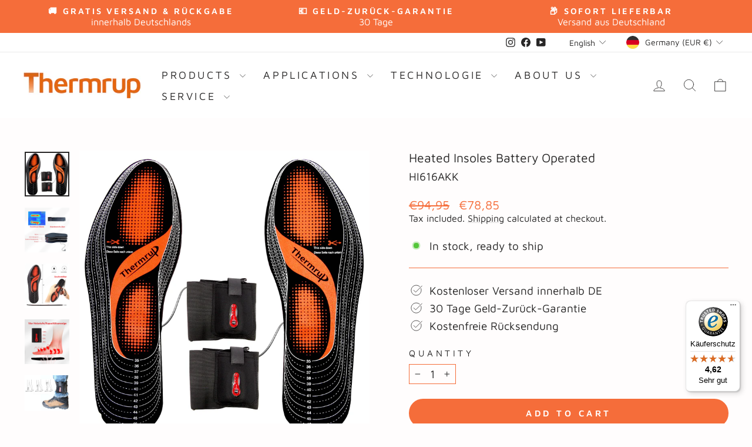

--- FILE ---
content_type: text/html; charset=utf-8
request_url: https://thermrup.de/en/products/heated-insole-battery-operation
body_size: 48506
content:
<!doctype html>
<html class="no-js" lang="en" dir="ltr">
<head>
  <meta charset="utf-8">
  <meta http-equiv="X-UA-Compatible" content="IE=edge,chrome=1">
  <meta name="viewport" content="width=device-width,initial-scale=1">
  <meta name="theme-color" content="#f56d3a">
  <link rel="canonical" href="https://thermrup.de/en/products/heated-insole-battery-operation">
  <link rel="preconnect" href="https://cdn.shopify.com" crossorigin>
  <link rel="preconnect" href="https://fonts.shopifycdn.com" crossorigin>
  <link rel="dns-prefetch" href="https://productreviews.shopifycdn.com">
  <link rel="dns-prefetch" href="https://ajax.googleapis.com">
  <link rel="dns-prefetch" href="https://maps.googleapis.com">
  <link rel="dns-prefetch" href="https://maps.gstatic.com"><link rel="shortcut icon" href="//thermrup.de/cdn/shop/files/Fav_e085df92-c16e-4d0b-b91c-134ae65561da_32x32.png?v=1693290958" type="image/png" /><title>Heated Insoles Battery Operated
&ndash; Thermrup
</title>
<meta name="description" content="The Thermrup heated insoles are equipped with an innovative Far Infrared (FIR) rubber heating element. This ensures that the heat is distributed deep and over a large area. The entire surface of your feet is evenly supplied with pleasant warmth."><meta property="og:site_name" content="Thermrup">
  <meta property="og:url" content="https://thermrup.de/en/products/heated-insole-battery-operation">
  <meta property="og:title" content="Heated Insoles Battery Operated">
  <meta property="og:type" content="product">
  <meta property="og:description" content="The Thermrup heated insoles are equipped with an innovative Far Infrared (FIR) rubber heating element. This ensures that the heat is distributed deep and over a large area. The entire surface of your feet is evenly supplied with pleasant warmth."><meta property="og:image" content="http://thermrup.de/cdn/shop/files/Beheizbare_Einlegesohlen.jpg?v=1761766140">
    <meta property="og:image:secure_url" content="https://thermrup.de/cdn/shop/files/Beheizbare_Einlegesohlen.jpg?v=1761766140">
    <meta property="og:image:width" content="1600">
    <meta property="og:image:height" content="1600"><meta name="twitter:site" content="@">
  <meta name="twitter:card" content="summary_large_image">
  <meta name="twitter:title" content="Heated Insoles Battery Operated">
  <meta name="twitter:description" content="The Thermrup heated insoles are equipped with an innovative Far Infrared (FIR) rubber heating element. This ensures that the heat is distributed deep and over a large area. The entire surface of your feet is evenly supplied with pleasant warmth.">
<style data-shopify>@font-face {
  font-family: "Maven Pro";
  font-weight: 400;
  font-style: normal;
  font-display: swap;
  src: url("//thermrup.de/cdn/fonts/maven_pro/mavenpro_n4.c68ed1d8b5c0af622b14d3bb80bf3ead8907ac11.woff2") format("woff2"),
       url("//thermrup.de/cdn/fonts/maven_pro/mavenpro_n4.522bf9c765ae9601c2a4846d60057ced1efdcde2.woff") format("woff");
}

  @font-face {
  font-family: "Maven Pro";
  font-weight: 400;
  font-style: normal;
  font-display: swap;
  src: url("//thermrup.de/cdn/fonts/maven_pro/mavenpro_n4.c68ed1d8b5c0af622b14d3bb80bf3ead8907ac11.woff2") format("woff2"),
       url("//thermrup.de/cdn/fonts/maven_pro/mavenpro_n4.522bf9c765ae9601c2a4846d60057ced1efdcde2.woff") format("woff");
}


  @font-face {
  font-family: "Maven Pro";
  font-weight: 600;
  font-style: normal;
  font-display: swap;
  src: url("//thermrup.de/cdn/fonts/maven_pro/mavenpro_n6.05e6df69bb75d015ee18df5f5798f1259a61f1c5.woff2") format("woff2"),
       url("//thermrup.de/cdn/fonts/maven_pro/mavenpro_n6.2a247e47cebb2168b097c70ce14ff7d72107293f.woff") format("woff");
}

  
  
</style><link href="//thermrup.de/cdn/shop/t/12/assets/theme.css?v=93626464380700918791754243274" rel="stylesheet" type="text/css" media="all" />
<style data-shopify>:root {
    --typeHeaderPrimary: "Maven Pro";
    --typeHeaderFallback: sans-serif;
    --typeHeaderSize: 25px;
    --typeHeaderWeight: 400;
    --typeHeaderLineHeight: 1.1;
    --typeHeaderSpacing: 0.0em;

    --typeBasePrimary:"Maven Pro";
    --typeBaseFallback:sans-serif;
    --typeBaseSize: 19px;
    --typeBaseWeight: 400;
    --typeBaseSpacing: 0.0em;
    --typeBaseLineHeight: 1.2;
    --typeBaselineHeightMinus01: 1.1;

    --typeCollectionTitle: 22px;

    --iconWeight: 2px;
    --iconLinecaps: round;

    
        --buttonRadius: 50px;
    

    --colorGridOverlayOpacity: 0.06;
    --colorAnnouncement: #f56d3a;
    --colorAnnouncementText: #ffffff;

    --colorBody: #fffdfd;
    --colorBodyAlpha05: rgba(255, 253, 253, 0.05);
    --colorBodyDim: #ffe3e3;
    --colorBodyLightDim: #fff3f3;
    --colorBodyMediumDim: #ffe9e9;


    --colorBorder: #f56d3a;

    --colorBtnPrimary: #f56d3a;
    --colorBtnPrimaryLight: #f7916b;
    --colorBtnPrimaryDim: #f45b22;
    --colorBtnPrimaryText: #ffffff;

    --colorCartDot: #f56d3a;

    --colorDrawers: #ffffff;
    --colorDrawersDim: #f2f2f2;
    --colorDrawerBorder: #f56d3a;
    --colorDrawerText: #272626;
    --colorDrawerTextDark: #000000;
    --colorDrawerButton: #f56d3a;
    --colorDrawerButtonText: #ffffff;

    --colorFooter: #ffffff;
    --colorFooterText: #272626;
    --colorFooterTextAlpha01: #272626;

    --colorGridOverlay: #fffdfd;
    --colorGridOverlayOpacity: 0.1;

    --colorHeaderTextAlpha01: rgba(39, 38, 38, 0.1);

    --colorHeroText: #fffdfd;

    --colorSmallImageBg: rgba(0,0,0,0);
    --colorLargeImageBg: #0f0f0f;

    --colorImageOverlay: #f58659;
    --colorImageOverlayOpacity: 0.0;
    --colorImageOverlayTextShadow: 0.2;

    --colorLink: #272626;

    --colorModalBg: rgba(230, 230, 230, 0.6);

    --colorNav: #ffffff;
    --colorNavText: #272626;

    --colorPrice: #f56d3a;

    --colorSaleTag: rgba(0,0,0,0);
    --colorSaleTagText: rgba(0,0,0,0);

    --colorTextBody: #272626;
    --colorTextBodyAlpha015: rgba(39, 38, 38, 0.15);
    --colorTextBodyAlpha005: rgba(39, 38, 38, 0.05);
    --colorTextBodyAlpha008: rgba(39, 38, 38, 0.08);
    --colorTextSavings: #C20000;

    --urlIcoSelect: url(//thermrup.de/cdn/shop/t/12/assets/ico-select.svg);
    --urlIcoSelectFooter: url(//thermrup.de/cdn/shop/t/12/assets/ico-select-footer.svg);
    --urlIcoSelectWhite: url(//thermrup.de/cdn/shop/t/12/assets/ico-select-white.svg);

    --grid-gutter: 17px;
    --drawer-gutter: 20px;

    --sizeChartMargin: 25px 0;
    --sizeChartIconMargin: 5px;

    --newsletterReminderPadding: 40px;

    /*Shop Pay Installments*/
    --color-body-text: #272626;
    --color-body: #fffdfd;
    --color-bg: #fffdfd;
    }

    .placeholder-content {
    background-image: linear-gradient(100deg, rgba(0,0,0,0) 40%, rgba(0, 0, 0, 0.0) 63%, rgba(0,0,0,0) 79%);
    }</style><script>
    document.documentElement.className = document.documentElement.className.replace('no-js', 'js');

    window.theme = window.theme || {};
    theme.routes = {
      home: "/en",
      cart: "/en/cart.js",
      cartPage: "/en/cart",
      cartAdd: "/en/cart/add.js",
      cartChange: "/en/cart/change.js",
      search: "/en/search",
      predictiveSearch: "/en/search/suggest"
    };
    theme.strings = {
      soldOut: "Sold Out",
      unavailable: "Unavailable",
      inStockLabel: "In stock, ready to ship",
      oneStockLabel: "Low stock - [count] item left",
      otherStockLabel: "Low stock - [count] items left",
      willNotShipUntil: "Ready to ship [date]",
      willBeInStockAfter: "Back in stock [date]",
      waitingForStock: "Inventory on the way",
      savePrice: "Save [saved_amount]",
      cartEmpty: "Your cart is currently empty.",
      cartTermsConfirmation: "You must agree with the terms and conditions of sales to check out",
      searchCollections: "Collections",
      searchPages: "Pages",
      searchArticles: "Articles",
      productFrom: "from ",
      maxQuantity: "You can only have [quantity] of [title] in your cart."
    };
    theme.settings = {
      cartType: "drawer",
      isCustomerTemplate: false,
      moneyFormat: "€{{amount_with_comma_separator}}",
      saveType: "percent",
      productImageSize: "square",
      productImageCover: false,
      predictiveSearch: true,
      predictiveSearchType: null,
      predictiveSearchVendor: false,
      predictiveSearchPrice: false,
      quickView: false,
      themeName: 'Impulse',
      themeVersion: "8.0.0"
    };
  </script>

  <script>window.performance && window.performance.mark && window.performance.mark('shopify.content_for_header.start');</script><meta name="google-site-verification" content="QQnsNjN2q6ta9PZMKqrS-oPFUHgGu-9-UNA_Xq-T32o">
<meta name="facebook-domain-verification" content="kzw1d0t3czitxvgiwetmwneklpitq1">
<meta id="shopify-digital-wallet" name="shopify-digital-wallet" content="/72869544264/digital_wallets/dialog">
<meta name="shopify-checkout-api-token" content="c913f0e0ecdce55994543af661b4133d">
<meta id="in-context-paypal-metadata" data-shop-id="72869544264" data-venmo-supported="false" data-environment="production" data-locale="en_US" data-paypal-v4="true" data-currency="EUR">
<link rel="alternate" hreflang="x-default" href="https://thermrup.de/products/beheizbare-einlegesohle-akkubetrieb">
<link rel="alternate" hreflang="de" href="https://thermrup.de/products/beheizbare-einlegesohle-akkubetrieb">
<link rel="alternate" hreflang="en" href="https://thermrup.de/en/products/heated-insole-battery-operation">
<link rel="alternate" hreflang="fr" href="https://thermrup.de/fr/products/semelle-chauffante-fonctionnement-sur-batterie">
<link rel="alternate" hreflang="it" href="https://thermrup.de/it/products/soletta-riscaldata-funzionamento-a-batteria">
<link rel="alternate" type="application/json+oembed" href="https://thermrup.de/en/products/heated-insole-battery-operation.oembed">
<script async="async" src="/checkouts/internal/preloads.js?locale=en-DE"></script>
<link rel="preconnect" href="https://shop.app" crossorigin="anonymous">
<script async="async" src="https://shop.app/checkouts/internal/preloads.js?locale=en-DE&shop_id=72869544264" crossorigin="anonymous"></script>
<script id="apple-pay-shop-capabilities" type="application/json">{"shopId":72869544264,"countryCode":"DE","currencyCode":"EUR","merchantCapabilities":["supports3DS"],"merchantId":"gid:\/\/shopify\/Shop\/72869544264","merchantName":"Thermrup","requiredBillingContactFields":["postalAddress","email"],"requiredShippingContactFields":["postalAddress","email"],"shippingType":"shipping","supportedNetworks":["visa","maestro","masterCard","amex"],"total":{"type":"pending","label":"Thermrup","amount":"1.00"},"shopifyPaymentsEnabled":true,"supportsSubscriptions":true}</script>
<script id="shopify-features" type="application/json">{"accessToken":"c913f0e0ecdce55994543af661b4133d","betas":["rich-media-storefront-analytics"],"domain":"thermrup.de","predictiveSearch":true,"shopId":72869544264,"locale":"en"}</script>
<script>var Shopify = Shopify || {};
Shopify.shop = "thermrup-online.myshopify.com";
Shopify.locale = "en";
Shopify.currency = {"active":"EUR","rate":"1.0"};
Shopify.country = "DE";
Shopify.theme = {"name":"8.0.0","id":176538419528,"schema_name":"Impulse","schema_version":"8.0.0","theme_store_id":857,"role":"main"};
Shopify.theme.handle = "null";
Shopify.theme.style = {"id":null,"handle":null};
Shopify.cdnHost = "thermrup.de/cdn";
Shopify.routes = Shopify.routes || {};
Shopify.routes.root = "/en/";</script>
<script type="module">!function(o){(o.Shopify=o.Shopify||{}).modules=!0}(window);</script>
<script>!function(o){function n(){var o=[];function n(){o.push(Array.prototype.slice.apply(arguments))}return n.q=o,n}var t=o.Shopify=o.Shopify||{};t.loadFeatures=n(),t.autoloadFeatures=n()}(window);</script>
<script>
  window.ShopifyPay = window.ShopifyPay || {};
  window.ShopifyPay.apiHost = "shop.app\/pay";
  window.ShopifyPay.redirectState = null;
</script>
<script id="shop-js-analytics" type="application/json">{"pageType":"product"}</script>
<script defer="defer" async type="module" src="//thermrup.de/cdn/shopifycloud/shop-js/modules/v2/client.init-shop-cart-sync_BT-GjEfc.en.esm.js"></script>
<script defer="defer" async type="module" src="//thermrup.de/cdn/shopifycloud/shop-js/modules/v2/chunk.common_D58fp_Oc.esm.js"></script>
<script defer="defer" async type="module" src="//thermrup.de/cdn/shopifycloud/shop-js/modules/v2/chunk.modal_xMitdFEc.esm.js"></script>
<script type="module">
  await import("//thermrup.de/cdn/shopifycloud/shop-js/modules/v2/client.init-shop-cart-sync_BT-GjEfc.en.esm.js");
await import("//thermrup.de/cdn/shopifycloud/shop-js/modules/v2/chunk.common_D58fp_Oc.esm.js");
await import("//thermrup.de/cdn/shopifycloud/shop-js/modules/v2/chunk.modal_xMitdFEc.esm.js");

  window.Shopify.SignInWithShop?.initShopCartSync?.({"fedCMEnabled":true,"windoidEnabled":true});

</script>
<script>
  window.Shopify = window.Shopify || {};
  if (!window.Shopify.featureAssets) window.Shopify.featureAssets = {};
  window.Shopify.featureAssets['shop-js'] = {"shop-cart-sync":["modules/v2/client.shop-cart-sync_DZOKe7Ll.en.esm.js","modules/v2/chunk.common_D58fp_Oc.esm.js","modules/v2/chunk.modal_xMitdFEc.esm.js"],"init-fed-cm":["modules/v2/client.init-fed-cm_B6oLuCjv.en.esm.js","modules/v2/chunk.common_D58fp_Oc.esm.js","modules/v2/chunk.modal_xMitdFEc.esm.js"],"shop-cash-offers":["modules/v2/client.shop-cash-offers_D2sdYoxE.en.esm.js","modules/v2/chunk.common_D58fp_Oc.esm.js","modules/v2/chunk.modal_xMitdFEc.esm.js"],"shop-login-button":["modules/v2/client.shop-login-button_QeVjl5Y3.en.esm.js","modules/v2/chunk.common_D58fp_Oc.esm.js","modules/v2/chunk.modal_xMitdFEc.esm.js"],"pay-button":["modules/v2/client.pay-button_DXTOsIq6.en.esm.js","modules/v2/chunk.common_D58fp_Oc.esm.js","modules/v2/chunk.modal_xMitdFEc.esm.js"],"shop-button":["modules/v2/client.shop-button_DQZHx9pm.en.esm.js","modules/v2/chunk.common_D58fp_Oc.esm.js","modules/v2/chunk.modal_xMitdFEc.esm.js"],"avatar":["modules/v2/client.avatar_BTnouDA3.en.esm.js"],"init-windoid":["modules/v2/client.init-windoid_CR1B-cfM.en.esm.js","modules/v2/chunk.common_D58fp_Oc.esm.js","modules/v2/chunk.modal_xMitdFEc.esm.js"],"init-shop-for-new-customer-accounts":["modules/v2/client.init-shop-for-new-customer-accounts_C_vY_xzh.en.esm.js","modules/v2/client.shop-login-button_QeVjl5Y3.en.esm.js","modules/v2/chunk.common_D58fp_Oc.esm.js","modules/v2/chunk.modal_xMitdFEc.esm.js"],"init-shop-email-lookup-coordinator":["modules/v2/client.init-shop-email-lookup-coordinator_BI7n9ZSv.en.esm.js","modules/v2/chunk.common_D58fp_Oc.esm.js","modules/v2/chunk.modal_xMitdFEc.esm.js"],"init-shop-cart-sync":["modules/v2/client.init-shop-cart-sync_BT-GjEfc.en.esm.js","modules/v2/chunk.common_D58fp_Oc.esm.js","modules/v2/chunk.modal_xMitdFEc.esm.js"],"shop-toast-manager":["modules/v2/client.shop-toast-manager_DiYdP3xc.en.esm.js","modules/v2/chunk.common_D58fp_Oc.esm.js","modules/v2/chunk.modal_xMitdFEc.esm.js"],"init-customer-accounts":["modules/v2/client.init-customer-accounts_D9ZNqS-Q.en.esm.js","modules/v2/client.shop-login-button_QeVjl5Y3.en.esm.js","modules/v2/chunk.common_D58fp_Oc.esm.js","modules/v2/chunk.modal_xMitdFEc.esm.js"],"init-customer-accounts-sign-up":["modules/v2/client.init-customer-accounts-sign-up_iGw4briv.en.esm.js","modules/v2/client.shop-login-button_QeVjl5Y3.en.esm.js","modules/v2/chunk.common_D58fp_Oc.esm.js","modules/v2/chunk.modal_xMitdFEc.esm.js"],"shop-follow-button":["modules/v2/client.shop-follow-button_CqMgW2wH.en.esm.js","modules/v2/chunk.common_D58fp_Oc.esm.js","modules/v2/chunk.modal_xMitdFEc.esm.js"],"checkout-modal":["modules/v2/client.checkout-modal_xHeaAweL.en.esm.js","modules/v2/chunk.common_D58fp_Oc.esm.js","modules/v2/chunk.modal_xMitdFEc.esm.js"],"shop-login":["modules/v2/client.shop-login_D91U-Q7h.en.esm.js","modules/v2/chunk.common_D58fp_Oc.esm.js","modules/v2/chunk.modal_xMitdFEc.esm.js"],"lead-capture":["modules/v2/client.lead-capture_BJmE1dJe.en.esm.js","modules/v2/chunk.common_D58fp_Oc.esm.js","modules/v2/chunk.modal_xMitdFEc.esm.js"],"payment-terms":["modules/v2/client.payment-terms_Ci9AEqFq.en.esm.js","modules/v2/chunk.common_D58fp_Oc.esm.js","modules/v2/chunk.modal_xMitdFEc.esm.js"]};
</script>
<script>(function() {
  var isLoaded = false;
  function asyncLoad() {
    if (isLoaded) return;
    isLoaded = true;
    var urls = ["https:\/\/tseish-app.connect.trustedshops.com\/esc.js?apiBaseUrl=aHR0cHM6Ly90c2Vpc2gtYXBwLmNvbm5lY3QudHJ1c3RlZHNob3BzLmNvbQ==\u0026instanceId=dGhlcm1ydXAtb25saW5lLm15c2hvcGlmeS5jb20=\u0026shop=thermrup-online.myshopify.com","\/\/cdn.shopify.com\/proxy\/726e42ea445eeb9a6d2708a83e70d7b9d47590b9dea50b50641030208e3b8e5c\/api.goaffpro.com\/loader.js?shop=thermrup-online.myshopify.com\u0026sp-cache-control=cHVibGljLCBtYXgtYWdlPTkwMA"];
    for (var i = 0; i < urls.length; i++) {
      var s = document.createElement('script');
      s.type = 'text/javascript';
      s.async = true;
      s.src = urls[i];
      var x = document.getElementsByTagName('script')[0];
      x.parentNode.insertBefore(s, x);
    }
  };
  if(window.attachEvent) {
    window.attachEvent('onload', asyncLoad);
  } else {
    window.addEventListener('load', asyncLoad, false);
  }
})();</script>
<script id="__st">var __st={"a":72869544264,"offset":3600,"reqid":"bb541118-0bf0-42ea-9af0-a8e565cfb596-1769098560","pageurl":"thermrup.de\/en\/products\/heated-insole-battery-operation","u":"4df43aff1a5d","p":"product","rtyp":"product","rid":8362036429128};</script>
<script>window.ShopifyPaypalV4VisibilityTracking = true;</script>
<script id="captcha-bootstrap">!function(){'use strict';const t='contact',e='account',n='new_comment',o=[[t,t],['blogs',n],['comments',n],[t,'customer']],c=[[e,'customer_login'],[e,'guest_login'],[e,'recover_customer_password'],[e,'create_customer']],r=t=>t.map((([t,e])=>`form[action*='/${t}']:not([data-nocaptcha='true']) input[name='form_type'][value='${e}']`)).join(','),a=t=>()=>t?[...document.querySelectorAll(t)].map((t=>t.form)):[];function s(){const t=[...o],e=r(t);return a(e)}const i='password',u='form_key',d=['recaptcha-v3-token','g-recaptcha-response','h-captcha-response',i],f=()=>{try{return window.sessionStorage}catch{return}},m='__shopify_v',_=t=>t.elements[u];function p(t,e,n=!1){try{const o=window.sessionStorage,c=JSON.parse(o.getItem(e)),{data:r}=function(t){const{data:e,action:n}=t;return t[m]||n?{data:e,action:n}:{data:t,action:n}}(c);for(const[e,n]of Object.entries(r))t.elements[e]&&(t.elements[e].value=n);n&&o.removeItem(e)}catch(o){console.error('form repopulation failed',{error:o})}}const l='form_type',E='cptcha';function T(t){t.dataset[E]=!0}const w=window,h=w.document,L='Shopify',v='ce_forms',y='captcha';let A=!1;((t,e)=>{const n=(g='f06e6c50-85a8-45c8-87d0-21a2b65856fe',I='https://cdn.shopify.com/shopifycloud/storefront-forms-hcaptcha/ce_storefront_forms_captcha_hcaptcha.v1.5.2.iife.js',D={infoText:'Protected by hCaptcha',privacyText:'Privacy',termsText:'Terms'},(t,e,n)=>{const o=w[L][v],c=o.bindForm;if(c)return c(t,g,e,D).then(n);var r;o.q.push([[t,g,e,D],n]),r=I,A||(h.body.append(Object.assign(h.createElement('script'),{id:'captcha-provider',async:!0,src:r})),A=!0)});var g,I,D;w[L]=w[L]||{},w[L][v]=w[L][v]||{},w[L][v].q=[],w[L][y]=w[L][y]||{},w[L][y].protect=function(t,e){n(t,void 0,e),T(t)},Object.freeze(w[L][y]),function(t,e,n,w,h,L){const[v,y,A,g]=function(t,e,n){const i=e?o:[],u=t?c:[],d=[...i,...u],f=r(d),m=r(i),_=r(d.filter((([t,e])=>n.includes(e))));return[a(f),a(m),a(_),s()]}(w,h,L),I=t=>{const e=t.target;return e instanceof HTMLFormElement?e:e&&e.form},D=t=>v().includes(t);t.addEventListener('submit',(t=>{const e=I(t);if(!e)return;const n=D(e)&&!e.dataset.hcaptchaBound&&!e.dataset.recaptchaBound,o=_(e),c=g().includes(e)&&(!o||!o.value);(n||c)&&t.preventDefault(),c&&!n&&(function(t){try{if(!f())return;!function(t){const e=f();if(!e)return;const n=_(t);if(!n)return;const o=n.value;o&&e.removeItem(o)}(t);const e=Array.from(Array(32),(()=>Math.random().toString(36)[2])).join('');!function(t,e){_(t)||t.append(Object.assign(document.createElement('input'),{type:'hidden',name:u})),t.elements[u].value=e}(t,e),function(t,e){const n=f();if(!n)return;const o=[...t.querySelectorAll(`input[type='${i}']`)].map((({name:t})=>t)),c=[...d,...o],r={};for(const[a,s]of new FormData(t).entries())c.includes(a)||(r[a]=s);n.setItem(e,JSON.stringify({[m]:1,action:t.action,data:r}))}(t,e)}catch(e){console.error('failed to persist form',e)}}(e),e.submit())}));const S=(t,e)=>{t&&!t.dataset[E]&&(n(t,e.some((e=>e===t))),T(t))};for(const o of['focusin','change'])t.addEventListener(o,(t=>{const e=I(t);D(e)&&S(e,y())}));const B=e.get('form_key'),M=e.get(l),P=B&&M;t.addEventListener('DOMContentLoaded',(()=>{const t=y();if(P)for(const e of t)e.elements[l].value===M&&p(e,B);[...new Set([...A(),...v().filter((t=>'true'===t.dataset.shopifyCaptcha))])].forEach((e=>S(e,t)))}))}(h,new URLSearchParams(w.location.search),n,t,e,['guest_login'])})(!0,!0)}();</script>
<script integrity="sha256-4kQ18oKyAcykRKYeNunJcIwy7WH5gtpwJnB7kiuLZ1E=" data-source-attribution="shopify.loadfeatures" defer="defer" src="//thermrup.de/cdn/shopifycloud/storefront/assets/storefront/load_feature-a0a9edcb.js" crossorigin="anonymous"></script>
<script crossorigin="anonymous" defer="defer" src="//thermrup.de/cdn/shopifycloud/storefront/assets/shopify_pay/storefront-65b4c6d7.js?v=20250812"></script>
<script data-source-attribution="shopify.dynamic_checkout.dynamic.init">var Shopify=Shopify||{};Shopify.PaymentButton=Shopify.PaymentButton||{isStorefrontPortableWallets:!0,init:function(){window.Shopify.PaymentButton.init=function(){};var t=document.createElement("script");t.src="https://thermrup.de/cdn/shopifycloud/portable-wallets/latest/portable-wallets.en.js",t.type="module",document.head.appendChild(t)}};
</script>
<script data-source-attribution="shopify.dynamic_checkout.buyer_consent">
  function portableWalletsHideBuyerConsent(e){var t=document.getElementById("shopify-buyer-consent"),n=document.getElementById("shopify-subscription-policy-button");t&&n&&(t.classList.add("hidden"),t.setAttribute("aria-hidden","true"),n.removeEventListener("click",e))}function portableWalletsShowBuyerConsent(e){var t=document.getElementById("shopify-buyer-consent"),n=document.getElementById("shopify-subscription-policy-button");t&&n&&(t.classList.remove("hidden"),t.removeAttribute("aria-hidden"),n.addEventListener("click",e))}window.Shopify?.PaymentButton&&(window.Shopify.PaymentButton.hideBuyerConsent=portableWalletsHideBuyerConsent,window.Shopify.PaymentButton.showBuyerConsent=portableWalletsShowBuyerConsent);
</script>
<script data-source-attribution="shopify.dynamic_checkout.cart.bootstrap">document.addEventListener("DOMContentLoaded",(function(){function t(){return document.querySelector("shopify-accelerated-checkout-cart, shopify-accelerated-checkout")}if(t())Shopify.PaymentButton.init();else{new MutationObserver((function(e,n){t()&&(Shopify.PaymentButton.init(),n.disconnect())})).observe(document.body,{childList:!0,subtree:!0})}}));
</script>
<script id='scb4127' type='text/javascript' async='' src='https://thermrup.de/cdn/shopifycloud/privacy-banner/storefront-banner.js'></script><link id="shopify-accelerated-checkout-styles" rel="stylesheet" media="screen" href="https://thermrup.de/cdn/shopifycloud/portable-wallets/latest/accelerated-checkout-backwards-compat.css" crossorigin="anonymous">
<style id="shopify-accelerated-checkout-cart">
        #shopify-buyer-consent {
  margin-top: 1em;
  display: inline-block;
  width: 100%;
}

#shopify-buyer-consent.hidden {
  display: none;
}

#shopify-subscription-policy-button {
  background: none;
  border: none;
  padding: 0;
  text-decoration: underline;
  font-size: inherit;
  cursor: pointer;
}

#shopify-subscription-policy-button::before {
  box-shadow: none;
}

      </style>

<script>window.performance && window.performance.mark && window.performance.mark('shopify.content_for_header.end');</script>

  <script src="//thermrup.de/cdn/shop/t/12/assets/vendor-scripts-v11.js" defer="defer"></script><link rel="stylesheet" href="//thermrup.de/cdn/shop/t/12/assets/country-flags.css"><script src="//thermrup.de/cdn/shop/t/12/assets/theme.js?v=22325264162658116151754243255" defer="defer"></script>
<!-- BEGIN app block: shopify://apps/sami-wholesale/blocks/app-embed-block/799b9db0-2c2b-4b20-8675-98acd123fbb2 --><style>.samita-ws-loading [samitaWS-cart-item-key],.samita-ws-loading [samitaWS-product-id],.samita-ws-loading [samitaWS-variant-id],.samita-ws-loading [samitaWS-cart-total-price],.samita-ws-loading [samitaWS-cart-total-discount],.samita-ws-loading [data-cart-item-regular-price],.samita-ws-loading [samitaWS-ajax-cart-subtotal],.samita-ws-loading [data-cart-subtotal],.samita-ws-loading [samitaws-product-price]{visibility:hidden;opacity:0}[samitaws-product-main-price="true"] [samitaws-product-price]{visibility:hidden;opacity:0}.samitaWS-original-checkout-button,.samitaWS-original-atc-button{visibility:hidden;opacity:0;display:none!important}.samita-ws-loading .shopify-payment-button .shopify-payment-button__button--unbranded{visibility:hidden;opacity:0;display:none!important}</style><script type="text/javascript">
    document.getElementsByTagName('html')[0].classList.add('samita-ws-loading', 'samita-ws-enable');
    window.addEventListener("samitaWSRenderWholesaleCompleted", function(e){
        document.getElementsByTagName('html')[0].classList.remove('samita-ws-loading');
    });
    var samitaWSRgFormRecaptchaInit = function(){};
    var samitaWholesaleRecaptchaInit = function(){};
    
    window.Samita = window.Samita || {};
    window.Samita.Wholesale = window.Samita.Wholesale || {};Samita.Wholesale.shop = {
            url: 'thermrup-online.myshopify.com',
            app_url: 'https://wholesale.samita.io',
            api_url: '/apps/sami-wholesale',
            storefront_access_token: '1c1d77fd192fa6dfdb2aecb644f0013c',
            definition: {"shop":true,"theme":"theme_176538419528","themeInfo":"themeInfo_176538419528"},
            configuration: {
                money_format: "€{{amount_with_comma_separator}}"
            }
        };Samita.Wholesale.themeInfo = 'themeInfo_176538419528';
        Samita.Wholesale.theme = 'theme_176538419528';Samita.Wholesale.shop.locale = (typeof Shopify!= "undefined" && Shopify?.locale) ? Shopify?.locale : "de";
    Samita.Wholesale.shop.market = { handle: "de" };
    
    Samita.Wholesale.wholesalePricing = [];Samita.Wholesale.volumePricing = [];Samita.Wholesale.volumePricing[33622] = {"33622":{"id":33622,"type":"quantity","configs":{"volume_table_template":{"design":{"bg_tbHeader":"#DDDDDD","bg_tbRow":"#FFFFFF","txt_headerColor":"#000000","txt_rowColor":"#000000","border_color":"#E4E4E4","border_size":1,"border_style":"solid","txt_headerFontsize":16,"txt_rowFontsize":14,"customCss":null},"template":"gridRange","enable":true},"discount_for_variants":[],"discount_types":{"type":"variant"},"volume_discount":{"type":"percent","discounts":[{"qty":1,"from_qty":1,"to_qty":"9","amount":null,"from_amount":null,"to_amount":null,"value":"5","type":"percent"},{"qty":5,"from_qty":"10","to_qty":49,"amount":null,"from_amount":null,"to_amount":null,"value":"15","type":"percent"},{"qty":50,"from_qty":50,"to_qty":null,"amount":null,"from_amount":null,"to_amount":null,"value":"25","type":"percent"}]}},"customer_configs":{"apply_customer":{"type":"customer-tags","tags":["B2B-E"]}}}}[33622];Samita.Wholesale.volumePricing[33588] = {"33588":{"id":33588,"type":"quantity","configs":{"volume_table_template":{"design":{"bg_tbHeader":"#DDDDDD","bg_tbRow":"#FFFFFF","txt_headerColor":"#000000","txt_rowColor":"#000000","border_color":"#E4E4E4","border_size":1,"border_style":"solid","txt_headerFontsize":16,"txt_rowFontsize":14,"customCss":null},"template":"gridRangeAlternate","enable":true},"discount_for_variants":[],"discount_types":{"type":"variant"},"volume_discount":{"type":"percent","discounts":[{"qty":1,"from_qty":1,"to_qty":4,"amount":null,"from_amount":null,"to_amount":null,"value":"25","type":"percent"},{"qty":5,"from_qty":5,"to_qty":49,"amount":null,"from_amount":null,"to_amount":null,"value":"35","type":"percent"},{"qty":50,"from_qty":50,"to_qty":null,"amount":null,"from_amount":null,"to_amount":null,"value":"45","type":"percent"}]}},"customer_configs":{"apply_customer":{"type":"customer-tags","tags":["B2B"]}}}}[33588];Samita.Wholesale.registrationForms = [];Samita.Wholesale.registrationForms[9566] = {"9566":{"accountPage":{"showAccountDetail":true,"editAccountPage":false,"header":"Header","active":false,"title":"Account details","headerDescription":"Fill out the form to change account information","afterUpdate":"registrationForm.SideBar.Account page Message after update","message":"\u003ch5\u003eAccount edited successfully!\u003c\/h5\u003e","footer":"Footer","updateText":"Update","footerDescription":null},"afterSubmit":{"action":"clearForm","message":"\u003cp\u003e\u003cstrong\u003eVielen Dank f\u0026uuml;r Ihre Kontaktaufnahme!\u003c\/strong\u003e\u003c\/p\u003e\n\u003cp\u003eWir freuen uns \u0026uuml;ber Ihre Kontaktaufnahme. Einer unserer Mitarbeiter wird sich in K\u0026uuml;rze bei Ihnen melden!\u003c\/p\u003e\n\u003cp\u003eWir w\u0026uuml;nschen Ihnen einen sch\u0026ouml;nen Tag!\u003c\/p\u003e","redirectUrl":null},"appearance":{"layout":"boxed","width":"1000","style":"classic","mainColor":"rgba(230,84,24,1)","headingColor":"rgba(241,88,36,1)","labelColor":"#000","descriptionColor":"#6c757d","optionColor":"#000","paragraphColor":"#000","paragraphBackground":"#fff","background":"color","backgroundColor":"#FFF","backgroundImage":null,"backgroundImageAlignment":"middle","formType":"normalForm","customCSS":null},"elements":[{"id":"group","type":"group","hasShopifyMapField":false,"label":"Firma Info","description":null,"elements":[{"id":"text","type":"text","label":"Firmenname","placeholder":"Firmenname","description":null,"limitCharacters":false,"characters":100,"hideLabel":false,"keepPositionLabel":false,"hasShopifyMapField":false,"required":true,"ifHideLabel":false,"inputIcon":null,"columnWidth":100},{"id":"text-2","type":"text","label":"Straße und Hausnummer","placeholder":"Straße und Hausnummer","description":null,"limitCharacters":false,"characters":100,"hideLabel":false,"keepPositionLabel":false,"hasShopifyMapField":false,"required":true,"ifHideLabel":false,"inputIcon":null,"columnWidth":100},{"id":"text-3","type":"text","label":"Adresszusatz","placeholder":"Adresszusatz","description":null,"limitCharacters":false,"characters":100,"hideLabel":false,"keepPositionLabel":false,"hasShopifyMapField":false,"required":false,"ifHideLabel":false,"inputIcon":null,"columnWidth":100},{"id":"text-4","type":"text","label":"Stadt","placeholder":"Stadt","description":null,"limitCharacters":false,"characters":100,"hideLabel":false,"keepPositionLabel":false,"hasShopifyMapField":false,"required":true,"ifHideLabel":false,"inputIcon":null,"columnWidth":50},{"id":"text-5","type":"text","label":"PLZ","placeholder":"PLZ","description":null,"limitCharacters":false,"characters":100,"hideLabel":false,"keepPositionLabel":false,"hasShopifyMapField":false,"required":true,"ifHideLabel":false,"inputIcon":null,"columnWidth":50},{"id":"select","type":"select","label":"Land","placeholder":"Wählen Sie Ihr Land","options":"Afghanistan\nÄgypten\nÅlandinseln\nAlbanien\nAlgerien\nAmerikanische Überseeinseln\nAndorra\nAngola\nAnguilla\nAntigua und Barbuda\nÄquatorialguinea\nArgentinien\nArmenien\nAruba\nAserbaidschan\nÄthiopien\nAustralien\nBahamas\nBahrain\nBangladesch\nBarbados\nBelgien\nBelize\nBenin\nBermuda\nBhutan\nBolivien\nBosnien und Herzegowina\nBotswana\nBouvetinsel\nBrasilien\nBritische Jungferninseln\nBritisches Territorium im Indischen Ozean\nBrunei\nBulgarien\nBurkina Faso\nBurundi\nChile\nChina\nCookinseln\nCosta Rica\nCuraçao\nDänemark\nDemokratische Republik Kongo\nDemokratische Volksrepublik Laos\nDeutschland\nDominica\nDominikanische Republik\nDschibuti\nEcuador\nEl Salvador\nElfenbeinküste\nEritrea\nEstland\nEswatini\nFalklandinseln (Malvinas)\nFäröer-Inseln\nFidschi\nFinnland\nFrankreich\nFranzösische Südgebiete\nFranzösisch-Guayana\nFranzösisch-Polynesien\nGabun\nGambia\nGeorgia\nGhana\nGibraltar\nGrenada\nGriechenland\nGrönland\nGuadeloupe\nGuatemala\nGuernsey\nGuinea\nGuinea-Bissau\nGuyana\nHaiti\nHeard-Insel und McDonald-Inseln\nHeiliger Stuhl (Vatikanstadt)\nHonduras\nHongkong\nIndien\nIndonesien\nInsel Vom Menschen\nIrak\nIran, Islamische Republik\nIrland\nIsland\nIsrael\nItalien\nJamaika\nJapan\nJemen\nJersey\nJordanien\nKaimaninseln\nKambodscha\nKanada\nKap Verde\nKaribik\nKasachstan\nKatar\nKenia\nKirgisistan\nKiribati\nKokosinseln (Keelinginseln)\nKolumbien\nKomoren\nKongo\nKorea, Demokratische Volksrepublik Von\nKosovo\nKroatien\nKuba\nKuwait\nLesotho\nLettland\nLibanon\nLiberia\nLibysch-arabische Dschamahirija\nLiechtenstein\nLitauen\nLuxemburg\nMacau\nMadagaskar\nMalawi\nMalaysia\nMalediven\nMali\nMalta\nMarokko\nMartinique\nMauretanien\nMauritius\nMayotte\nMexiko\nMoldawien, Republik\nMonaco\nMongolei\nMontenegro\nMontserrat\nMosambik\nMyanmar\nNamibia\nNauru\nNepal\nNeukaledonien\nNeuseeland\nNicaragua\nNiederlande\nNiederlande\nNiederländische Antillen\nNiger\nNigeria\nNiue\nNordmazedonien\nNorfolkinsel\nNorwegen\nOman\nÖsterreich\nPakistan\nPalästinensisches Gebiet, besetzt\nPanama\nPapua-Neuguinea\nParaguay\nPeru\nPhilippinen\nPitcairninseln\nPolen\nPortugal\nRepublik Kamerun\nRéunion\nRuanda\nRumänien\nRussland\nSalomonen\nSambia\nSamoa\nSan Marino\nSão Tomé und Príncipe\nSaudi-Arabien\nSchweden\nSchweiz\nSenegal\nSerbien\nSeychellen\nSierra Leone\nSimbabwe\nSingapur\nSint Maarten\nSlowakei\nSlowenien\nSomalia\nSpanien\nSri Lanka\nSt. Barthélemy\nSt. Helena\nSt. Kitts und Nevis\nSt. Lucia\nSt. Martin\nSt. Pierre und Miquelon\nSt. Vincent\nSüdafrika\nSudan\nSüdgeorgien und die Südlichen Sandwichinseln\nSüdkorea\nSüdsudan\nSuriname\nSvalbard und Jan Mayen\nSyrien\nTadschikistan\nTaiwan\nTansania, Vereinigte Republik\nThailand\nTimor-Leste\nTogo\nTokelau\nTonga\nTrinidad und Tobago\nTschad\nTschechische Republik\nTunesien\nTürkei\nTurkmenistan\nTurks- und Caicosinseln\nTuvalu\nUganda\nUkraine\nUngarn\nUruguay\nUsbekistan\nVanuatu\nVenezuela\nVereinigte Arabische Emirate\nVereinigte Staaten\nVereinigtes Königreich\nVietnam\nWallis und Futuna\nWeihnachtsinsel\nWeißrussland\nWestsahara\nZentralafrikanische Republik\nZypern","defaultOption":"Deutschland","description":null,"hideLabel":false,"keepPositionLabel":false,"required":true,"ifHideLabel":false,"inputIcon":null,"columnWidth":100},{"id":"url","type":"url","label":"Webseite","placeholder":"Webseite","description":null,"limitCharacters":false,"characters":100,"hideLabel":false,"keepPositionLabel":false,"required":false,"ifHideLabel":false,"inputIcon":null,"columnWidth":50,"conditionalField":false,"onlyShowIf":false,"select":false},{"id":"text-8","type":"text","label":"Umsatzsteuer-ID","placeholder":"Umsatzsteuer-ID","description":null,"limitCharacters":false,"characters":100,"hideLabel":false,"keepPositionLabel":false,"hasShopifyMapField":false,"required":false,"ifHideLabel":false,"inputIcon":null,"columnWidth":50,"conditionalField":false,"onlyShowIf":false,"select":false}],"add-elements":null,"conditionalFieldForAllElements":false},{"id":"group","type":"group","hasShopifyMapField":true,"label":"Kontodetails","description":null,"elements":[{"id":"text-6","type":"text","label":"Vorname","placeholder":"Nachname","description":null,"limitCharacters":false,"characters":100,"hideLabel":false,"keepPositionLabel":false,"hasShopifyMapField":true,"required":true,"ifHideLabel":false,"inputIcon":null,"columnWidth":50},{"id":"text-7","type":"text","label":"Nachname","placeholder":"Nachname","description":null,"limitCharacters":false,"characters":100,"hideLabel":false,"keepPositionLabel":false,"hasShopifyMapField":true,"required":true,"ifHideLabel":false,"inputIcon":null,"columnWidth":50},{"id":"email","type":"email","label":"Email","placeholder":"Email","description":null,"limitCharacters":false,"characters":100,"hideLabel":false,"keepPositionLabel":false,"hasShopifyMapField":true,"required":true,"ifHideLabel":false,"inputIcon":null,"columnWidth":50},{"id":"phone","type":"phone","label":"Phone","placeholder":"Phone","description":null,"validatePhone":false,"onlyShowFlag":false,"defaultCountryCode":"us","limitCharacters":false,"characters":100,"hideLabel":false,"keepPositionLabel":false,"required":false,"ifHideLabel":false,"inputIcon":null,"columnWidth":50,"conditionalField":false,"onlyShowIf":false,"select":false}],"add-elements":null,"conditionalFieldForAllElements":false}],"errorMessage":{"required":"Bitte füllen Sie das Feld aus","invalid":"Ungültig","invalidName":"Ungültiger Name","invalidEmail":"Ungültige E-Mail","invalidURL":"Ungültige URL","invalidPhone":"Invalid phone","invalidNumber":"Ungültige Nummer","invalidPassword":"Ungültiges Passwort","confirmPasswordNotMatch":"Das bestätigte Passwort stimmt nicht überein","customerAlreadyExists":"Kunde existiert bereits","fileSizeLimit":"Dateigrößenbeschränkung","fileNotAllowed":"File not allowed","requiredCaptcha":"Required captcha","requiredProducts":"Please select product","limitQuantity":"The number of products left in stock has been exceeded","shopifyInvalidPhone":"phone - Enter a valid phone number to use this delivery method","shopifyPhoneHasAlready":"phone - Phone has already been taken","shopifyInvalidProvice":"addresses.province - is not valid","otherError":"Something went wrong, please try again"},"footer":{"description":null,"previousText":"Zurück","nextText":"Nächste","submitText":"Absenden","resetButton":false,"resetButtonText":"Reset","submitFullWidth":false,"submitAlignment":"left"},"header":{"active":true,"title":"Registrierungsformular für Geschäftskunden","description":"\u003cp\u003eF\u0026uuml;llen Sie das untenstehende Formular aus, um sich f\u0026uuml;r ein Thermrup-Gesch\u0026auml;ftskonto zu registrieren.\u003c\/p\u003e"},"integration":{"shopify":{"createAccount":true,"ifExist":"continueAndUpdate","showMessage":false,"messageRedirectToLogin":"You already registered. Click \u003ca href=\"\/account\/login\"\u003ehere\u003c\/a\u003e to login","sendEmailInvite":true,"acceptsMarketing":false,"integrationElements":{"text-2":"addresses.address1","text-3":"addresses.address2","text-4":"addresses.city","text-5":"addresses.zip","url":null,"text-6":"first_name","text-7":"last_name","email":"email","phone":"phone"}}},"publish":{"publishType":"embedCode","embedCode":"\u003cdiv class=\"samitaWS-registrationForm\" data-id=\"OTU2Ng==\"\u003e\u003c\/div\u003e","shortCode":"{SamitaWSRegistrationForm:OTU2Ng==}","popup":"\u003cbutton class=\"samitaWS-registrationForm-open\" data-id=\"OTU2Ng==\"\u003eOpen form\u003c\/button\u003e","lightbox":"\u003cdiv class=\"samitaWS-registrationForm-publish-modal lightbox hidden\" data-id=\"9566\"\u003e\u003cdiv class=\"samitaWS-registrationForm-modal-content\"\u003e\u003cdiv class=\"samitaWS-registrationForm\" data-id=\"OTU2Ng==\"\u003e\u003c\/div\u003e\u003c\/div\u003e\u003c\/div\u003e","selectPage":"index","selectPositionOnPage":"top","selectTime":"forever","setCookie":"1"},"reCaptcha":{"enable":false}}}[9566];Samita.Wholesale.registrationForms[9617] = {"9617":{"accountPage":{"showAccountDetail":false,"editAccountPage":false,"header":"Header","active":false,"title":"Account details","headerDescription":"Fill out the form to change account information","afterUpdate":"registrationForm.SideBar.Account page Message after update","message":"\u003ch5\u003eAccount edited successfully!\u003c\/h5\u003e","footer":"Footer","updateText":"Update","footerDescription":null},"afterSubmit":{"action":"clearForm","message":"\u003ch4\u003eThanks for getting in touch!\u0026nbsp;\u003c\/h4\u003e\u003cp\u003e\u003cbr\u003e\u003c\/p\u003e\u003cp\u003eWe appreciate you contacting us. One of our colleagues will get back in touch with you soon!\u003c\/p\u003e\u003cp\u003e\u003cbr\u003e\u003c\/p\u003e\u003cp\u003eHave a great day!\u003c\/p\u003e","redirectUrl":null},"appearance":{"layout":"boxed","width":"1000","style":"classic","mainColor":"rgba(230,88,39,1)","headingColor":"rgba(233,98,51,1)","labelColor":"#000","descriptionColor":"#6c757d","optionColor":"#000","paragraphColor":"#000","paragraphBackground":"#fff","background":"color","backgroundColor":"#FFF","backgroundImage":null,"backgroundImageAlignment":"middle","formType":"normalForm","customCSS":null},"elements":[{"id":"group","type":"group","hasShopifyMapField":false,"label":"Company info","description":null,"elements":[{"id":"text","type":"text","label":"Company name","placeholder":"Company name","description":null,"limitCharacters":false,"characters":100,"hideLabel":false,"keepPositionLabel":false,"hasShopifyMapField":false,"required":true,"ifHideLabel":false,"inputIcon":null,"columnWidth":100},{"id":"text-2","type":"text","label":"Street address","placeholder":"Street address","description":null,"limitCharacters":false,"characters":100,"hideLabel":false,"keepPositionLabel":false,"hasShopifyMapField":false,"required":false,"ifHideLabel":false,"inputIcon":null,"columnWidth":50},{"id":"text-3","type":"text","label":"Apartment, suite, etc","placeholder":"Apartment, suite, etc","description":null,"limitCharacters":false,"characters":100,"hideLabel":false,"keepPositionLabel":false,"hasShopifyMapField":false,"required":false,"ifHideLabel":false,"inputIcon":null,"columnWidth":50},{"id":"text-4","type":"text","label":"City","placeholder":"City","description":null,"limitCharacters":false,"characters":100,"hideLabel":false,"keepPositionLabel":false,"hasShopifyMapField":false,"required":false,"ifHideLabel":false,"inputIcon":null,"columnWidth":50},{"id":"text-5","type":"text","label":"Postal\/Zip","placeholder":"Postal\/Zip","description":null,"limitCharacters":false,"characters":100,"hideLabel":false,"keepPositionLabel":false,"hasShopifyMapField":false,"required":false,"ifHideLabel":false,"inputIcon":null,"columnWidth":50},{"id":"select","type":"select","label":"Country","placeholder":"Select your country","options":"Afghanistan\nAland Islands\nAlbania\nAlgeria\nAndorra\nAngola\nAnguilla\nAntigua And Barbuda\nArgentina\nArmenia\nAruba\nAustralia\nAustria\nAzerbaijan\nBahamas\nBahrain\nBangladesh\nBarbados\nBelarus\nBelgium\nBelize\nBenin\nBermuda\nBhutan\nBolivia\nBosnia And Herzegovina\nBotswana\nBouvet Island\nBrazil\nBritish Indian Ocean Territory\nVirgin Islands, British\nBrunei\nBulgaria\nBurkina Faso\nBurundi\nCambodia\nRepublic of Cameroon\nCanada\nCape Verde\nCaribbean Netherlands\nCayman Islands\nCentral African Republic\nChad\nChile\nChina\nChristmas Island\nCocos (Keeling) Islands\nColombia\nComoros\nCongo\nCongo, The Democratic Republic Of The\nCook Islands\nCosta Rica\nCroatia\nCuba\nCuraçao\nCyprus\nCzech Republic\nCôte d'Ivoire\nDenmark\nDjibouti\nDominica\nDominican Republic\nEcuador\nEgypt\nEl Salvador\nEquatorial Guinea\nEritrea\nEstonia\nEswatini\nEthiopia\nFalkland Islands (Malvinas)\nFaroe Islands\nFiji\nFinland\nFrance\nFrench Guiana\nFrench Polynesia\nFrench Southern Territories\nGabon\nGambia\nGeorgia\nGermany\nGhana\nGibraltar\nGreece\nGreenland\nGrenada\nGuadeloupe\nGuatemala\nGuernsey\nGuinea\nGuinea Bissau\nGuyana\nHaiti\nHeard Island And Mcdonald Islands\nHonduras\nHong Kong\nHungary\nIceland\nIndia\nIndonesia\nIran, Islamic Republic Of\nIraq\nIreland\nIsle Of Man\nIsrael\nItaly\nJamaica\nJapan\nJersey\nJordan\nKazakhstan\nKenya\nKiribati\nKosovo\nKuwait\nKyrgyzstan\nLao People's Democratic Republic\nLatvia\nLebanon\nLesotho\nLiberia\nLibyan Arab Jamahiriya\nLiechtenstein\nLithuania\nLuxembourg\nMacao\nMadagascar\nMalawi\nMalaysia\nMaldives\nMali\nMalta\nMartinique\nMauritania\nMauritius\nMayotte\nMexico\nMoldova, Republic of\nMonaco\nMongolia\nMontenegro\nMontserrat\nMorocco\nMozambique\nMyanmar\nNamibia\nNauru\nNepal\nNetherlands\nNetherlands Antilles\nNew Caledonia\nNew Zealand\nNicaragua\nNiger\nNigeria\nNiue\nNorfolk Island\nKorea, Democratic People's Republic Of\nNorth Macedonia\nNorway\nOman\nPakistan\nPalestinian Territory, Occupied\nPanama\nPapua New Guinea\nParaguay\nPeru\nPhilippines\nPitcairn\nPoland\nPortugal\nQatar\nReunion\nRomania\nRussia\nRwanda\nSamoa\nSan Marino\nSao Tome And Principe\nSaudi Arabia\nSenegal\nSerbia\nSeychelles\nSierra Leone\nSingapore\nSint Maarten\nSlovakia\nSlovenia\nSolomon Islands\nSomalia\nSouth Africa\nSouth Georgia And The South Sandwich Islands\nSouth Korea\nSouth Sudan\nSpain\nSri Lanka\nSaint Barthélemy\nSaint Helena\nSaint Kitts And Nevis\nSaint Lucia\nSaint Martin\nSaint Pierre And Miquelon\nSt. Vincent\nSudan\nSuriname\nSvalbard And Jan Mayen\nSweden\nSwitzerland\nSyria\nTaiwan\nTajikistan\nTanzania, United Republic Of\nThailand\nTimor Leste\nTogo\nTokelau\nTonga\nTrinidad and Tobago\nTunisia\nTurkey\nTurkmenistan\nTurks and Caicos Islands\nTuvalu\nUnited States Minor Outlying Islands\nUganda\nUkraine\nUnited Arab Emirates\nUnited Kingdom\nUnited States\nUruguay\nUzbekistan\nVanuatu\nHoly See (Vatican City State)\nVenezuela\nVietnam\nWallis And Futuna\nWestern Sahara\nYemen\nZambia\nZimbabwe","defaultOption":null,"description":null,"hideLabel":false,"keepPositionLabel":false,"required":true,"ifHideLabel":false,"inputIcon":null,"columnWidth":100},{"id":"url","type":"url","label":"Website","placeholder":"website","description":null,"limitCharacters":false,"characters":100,"hideLabel":false,"keepPositionLabel":false,"required":false,"ifHideLabel":false,"inputIcon":null,"columnWidth":100,"conditionalField":false,"onlyShowIf":false,"select":false},{"id":"text-8","type":"text","label":"EU VAT ID","placeholder":"EU VAT ID","description":null,"limitCharacters":false,"characters":100,"hideLabel":false,"keepPositionLabel":false,"hasShopifyMapField":false,"required":false,"ifHideLabel":false,"inputIcon":null,"columnWidth":50,"conditionalField":false,"onlyShowIf":false,"select":false}],"add-elements":null,"conditionalFieldForAllElements":false},{"id":"group","type":"group","hasShopifyMapField":true,"label":"Account details","description":null,"elements":[{"id":"text-6","type":"text","label":"First Name","placeholder":"First Name","description":null,"limitCharacters":false,"characters":100,"hideLabel":false,"keepPositionLabel":false,"hasShopifyMapField":true,"required":true,"ifHideLabel":false,"inputIcon":null,"columnWidth":50},{"id":"text-7","type":"text","label":"Last Name","placeholder":"Last Name","description":null,"limitCharacters":false,"characters":100,"hideLabel":false,"keepPositionLabel":false,"hasShopifyMapField":true,"required":true,"ifHideLabel":false,"inputIcon":null,"columnWidth":50},{"id":"email","type":"email","label":"Email","placeholder":"Email","description":null,"limitCharacters":false,"characters":100,"hideLabel":false,"keepPositionLabel":false,"hasShopifyMapField":true,"required":true,"ifHideLabel":false,"inputIcon":null,"columnWidth":50},{"id":"phone","type":"phone","label":"Phone","placeholder":"Phone","description":null,"validatePhone":false,"onlyShowFlag":false,"defaultCountryCode":"us","limitCharacters":false,"characters":100,"hideLabel":false,"keepPositionLabel":false,"required":false,"ifHideLabel":false,"inputIcon":null,"columnWidth":50,"conditionalField":false,"onlyShowIf":false,"select":false}],"add-elements":null,"conditionalFieldForAllElements":false}],"errorMessage":{"required":"Please fill in field","invalid":"Invalid","invalidName":"Invalid name","invalidEmail":"Invalid email","invalidURL":"Invalid url","invalidPhone":"Invalid phone","invalidNumber":"Invalid number","invalidPassword":"Invalid password","confirmPasswordNotMatch":"Confirmed password doesn't match","customerAlreadyExists":"Customer already exists","fileSizeLimit":"File size limit","fileNotAllowed":"File not allowed","requiredCaptcha":"Required captcha","requiredProducts":"Please select product","limitQuantity":"The number of products left in stock has been exceeded","shopifyInvalidPhone":"phone - Enter a valid phone number to use this delivery method","shopifyPhoneHasAlready":"phone - Phone has already been taken","shopifyInvalidProvice":"addresses.province - is not valid","otherError":"Something went wrong, please try again"},"footer":{"description":null,"previousText":"Previous","nextText":"Next","submitText":"Submit","resetButton":false,"resetButtonText":"Reset","submitFullWidth":false,"submitAlignment":"left"},"header":{"active":true,"title":"Create an account","description":"\u003cp\u003eComplete form below to signup for Thermrup business account.\u003c\/p\u003e"},"integration":{"shopify":{"createAccount":true,"ifExist":"returnError","showMessage":false,"messageRedirectToLogin":"You already registered. Click \u003ca href=\"\/account\/login\"\u003ehere\u003c\/a\u003e to login","sendEmailInvite":true,"acceptsMarketing":false,"integrationElements":{"password":"password","email":"email","phone":"phone"}}},"publish":{"publishType":"embedCode","embedCode":"\u003cdiv class=\"samita-registration-form\" data-id=\"\"\u003e\u003c\/div\u003e","shortCode":"\u003cdiv class=\"samita-registration-form\" data-id=\"\"\u003e\u003c\/div\u003e","popup":"\u003cdiv class=\"samita-registration-form\" data-id=\"\"\u003e\u003c\/div\u003e","lightbox":"\u003cdiv class=\"samita-registration-form\" data-id=\"\"\u003e\u003c\/div\u003e","selectPage":"index","selectPositionOnPage":"top","selectTime":"forever","setCookie":"1"},"reCaptcha":{"enable":false}}}[9617];Samita.Wholesale.quickOrderForms = [];Samita.Wholesale.orderLimit = [];Samita.Wholesale.extraFee = [];Samita.Wholesale.shippingRate = [];Samita.Wholesale.paymentTerm = {};Samita.Wholesale.taxExempt = {};Samita.Wholesale.taxDisplay = {};Samita.Wholesale.taxDisplay = {"id":54,"configs":{"general":{"apply_to":["product_page","cart_page","page"],"apply_to_subtotal":true,"price_include_tax":true},"tax_display":{"design":{"display_price_type":"excl","display_price_size":"1:1","txt_exclColor":"rgba(43,141,192,1)","txt_inclColor":"#000000"}}},"customer_configs":{"apply_customer":{"type":"customer-tags","tags":["B2B","B2B-E"]},"exclude_customer":{"type":"none","tags":[]}},"product_configs":{"apply_product":{"type":"all","manual":{"ids":[]},"collections":{"ids":[]}},"exclude_product":{"type":"none","manual":{"ids":[],"tags":[]},"collections":{"ids":[]}}},"priority":0,"status":1,"created_at":"2025-09-30T14:48:24.000000Z"};Samita.Wholesale.taxOverride = [];Samita.Wholesale.shippingRateMetafields = null;
    Samita.Wholesale.linklists = "";
    Samita.Wholesale.canonical_url = "https:\/\/thermrup.de\/en\/products\/heated-insole-battery-operation";
    Samita.Wholesale.url = window.Samita.Wholesale.shop.app_url;
    Samita.Wholesale.apiUrl = ((typeof Shopify!= "undefined" && Shopify?.routes?.root) ? Shopify.routes.root.replace(/\/$/, '') : '') + (window.Samita.Wholesale.shop?.api_url || '');
    Samita.Wholesale.themeOs20 = true;
    Samita.Wholesale.__webpack_public_path__ = "https://cdn.shopify.com/extensions/019be41c-403a-7b2d-900d-2b06e9f4a445/frontend-603/assets/";
    Samita.Wholesale.products = Samita.Wholesale.products || [];Samita.Wholesale.cart = {"note":null,"attributes":{},"original_total_price":0,"total_price":0,"total_discount":0,"total_weight":0.0,"item_count":0,"items":[],"requires_shipping":false,"currency":"EUR","items_subtotal_price":0,"cart_level_discount_applications":[],"checkout_charge_amount":0};Samita.Wholesale.page = {
        title : document.title.replaceAll('"', "'"),
        href : window.location.href,
        type: "product",
        handle: ""
    };Samita.Wholesale.product={"id":8362036429128,"title":"Heated Insoles Battery Operated","handle":"heated-insole-battery-operation","description":"\u003cp\u003e The new heated insoles from Thermrup are the ideal solution to combat cold feet and provide you with pleasant warmth from heel to toe. With their large-area heating function, long heating time and unparalleled comfort, these heated insoles are the perfect choice for anyone who longs for soothing warmth.\u003c\/p\u003e\n\n\u003ch3\u003e \u003cspan style=\"color: #ff8000;\"\u003eMOBILE USE\u003c\/span\u003e\n\u003c\/h3\u003e\n\n \u003cp\u003eThe first-class heated insoles from Thermrup, with their innovative rubber heating element and the powerful energy supply from 7.4V lithium-ion batteries, ensure that your feet are always warm, regardless of time and place. Each sole requires a battery that maintains the heating function for up to 6 hours. The batteries are stored in a practical gaiter that can be attached to the leg. Thanks to a 70 cm long cable, the case is compactly connected to the sole, allowing you to comfortably enjoy the warmth with unrestricted freedom of movement.\u003c\/p\u003e\n\n\u003ch3\u003e \u003cspan style=\"color: #ff8000;\"\u003eLOCATIONS \u0026amp; BENEFITS\u003c\/span\u003e\n\u003c\/h3\u003e\n\n \u003cp\u003eAre you a fan of winter sports, work in cool environments or spend a lot of time outdoors in cold weather and want to avoid getting cold feet? No problem! Thermrup heated insoles are the solution to all your needs. Whether you enjoy skiing, snowboarding or other \u003ca title=\"Skiing \u0026amp; Winter Sports\" href=\"https:\/\/thermrup.de\/collections\/skifahren-wintersport\" data-mce-fragment=\"1\" data-mce-href=\"https:\/\/thermrup.de\/collections\/skifahren-wintersport\"\u003ewinter sports\u003c\/a\u003e activities, these heated insoles will provide you with maximum warmth and protect you from cold feet. \u003cbr\u003eThe insoles are also ideal for \u003ca title=\"Working in the cold\" href=\"https:\/\/thermrup.de\/collections\/arbeiten-in-der-kaelte\" data-mce-fragment=\"1\" data-mce-href=\"https:\/\/thermrup.de\/collections\/arbeiten-in-der-kaelte\"\u003eworking in the cold\u003c\/a\u003e , whether in the police, army or rescue service, in agriculture or simply at home. Any activity that carries the risk of cold feet is warm and safe with these unique thermal insoles. Treat yourself and your \u003ca title=\"Far infrared heat products for health\" href=\"https:\/\/thermrup.de\/collections\/gesundheit\" data-mce-fragment=\"1\" data-mce-href=\"https:\/\/thermrup.de\/collections\/gesundheit\"\u003ehealth\u003c\/a\u003e to something good with heated foot soles on cold days to get through them as best as possible.\u003c\/p\u003e\n\n\u003ch3\u003e \u003cspan style=\"color: #ff8000;\"\u003eINFO\u003c\/span\u003e\n\u003c\/h3\u003e\n\n\u003cul\u003e\n\n\u003cli\u003e \u003cstrong\u003eBattery operated with 4-stage temperature controller\u003c\/strong\u003e\n\u003c\/li\u003e\n\n\u003cli\u003e Battery power: 7.4V, max. 7W\/DC\u003c\/li\u003e\n\n\u003cli\u003e \u003cstrong\u003eCable length: 70cm\u003c\/strong\u003e\n\u003c\/li\u003e\n\n \u003cli\u003eComfortable sole that fits easily into any shoe\u003c\/li\u003e\n\n\u003cli\u003e \u003cstrong\u003eMaximum freedom of movement thanks to battery holder\u003c\/strong\u003e\n\u003c\/li\u003e\n\n\u003cli\u003e Individual size adjustment of the sole (35-48), thickness: 6mm\u003c\/li\u003e\n\n\n\u003c\/ul\u003e\n\n\u003ch3\u003e \u003cspan style=\"color: #ff8000;\"\u003eSCOPE OF DELIVERY\u003c\/span\u003e\n\u003c\/h3\u003e\n\n\u003cul\u003e\n\n\u003cli\u003e 1 x pair of insoles (sizes: 35-48)\u003c\/li\u003e\n\n\u003cli\u003e 2 x Li-Ion batteries (7.4V, 2600mAh)\u003c\/li\u003e\n\n\u003cli\u003e 1 x pair of gaiters + extensions\u003c\/li\u003e\n\n\u003cli\u003e 1 x charger\u003c\/li\u003e\n\n\u003cli\u003e 1 x Operating instructions\u003c\/li\u003e\n\n\n\u003c\/ul\u003e\n\n\u003ch3\u003e\n\n \u003ca style=\"color: #00aaff;\" title=\"Operating instructions HI616AKK\" href=\"https:\/\/cdn.shopify.com\/s\/files\/1\/0728\/6954\/4264\/files\/HI616AKK-2023-de-en-fr-jp.pdf?v=1695502998\"\u003eoperating manual\u003c\/a\u003e \u003cbr\u003e\n\n\u003c\/h3\u003e\n\n\u003cp\u003e\u003ciframe width=\"640\" height=\"360\" src=\"https:\/\/www.youtube.com\/embed\/ITg1v7UkoSA\" title=\"all about THERMRUP heated insoles: delivery and installation\" frameborder=\"0\" allow=\"accelerometer; autoplay; clipboard-write; encrypted-media; gyroscope; picture-in-picture; web-share\" allowfullscreen=\"\"\u003e\u003c\/iframe\u003e\u003c\/p\u003e","published_at":"2023-04-05T14:18:13+02:00","created_at":"2023-04-05T14:18:13+02:00","vendor":"Thermrup","type":"Insole","tags":["beheizbare Einlegesohle","beheizbare kleidung","beheizbare sohlen thermrup","beheizte kleidung","eiskalte füße","fußwärmer","Heizsohle","Heizsohle Akku","infrarot wärme sohlen","infrarot wärmekleidung","kalte hände und füße","skikleidung","skischuhe","ständig kalte füße","thermrup beheizbare einlegesohlen","thermrup einlegesohlen","warme füsse im winter","warme füße","wintersport kleidung","wärme sohlen"],"price":7885,"price_min":7885,"price_max":7885,"available":true,"price_varies":false,"compare_at_price":9495,"compare_at_price_min":9495,"compare_at_price_max":9495,"compare_at_price_varies":false,"variants":[{"id":46483949191496,"title":"Default Title","option1":"Default Title","option2":null,"option3":null,"sku":"HI616AKK","requires_shipping":true,"taxable":true,"featured_image":null,"available":true,"name":"Heated Insoles Battery Operated","public_title":null,"options":["Default Title"],"price":7885,"weight":700,"compare_at_price":9495,"inventory_management":"shopify","barcode":"4260629760013","requires_selling_plan":false,"selling_plan_allocations":[]}],"images":["\/\/thermrup.de\/cdn\/shop\/files\/Beheizbare_Einlegesohlen.jpg?v=1761766140","\/\/thermrup.de\/cdn\/shop\/files\/4_b794021b-1d21-41b8-b358-ff6a1d270093.jpg?v=1723817338","\/\/thermrup.de\/cdn\/shop\/files\/5.jpg?v=1723817348","\/\/thermrup.de\/cdn\/shop\/files\/2_4bb30c67-997a-46cc-9a1e-1e686c32d03b.jpg?v=1723817348","\/\/thermrup.de\/cdn\/shop\/files\/schuhe.jpg?v=1723817348"],"featured_image":"\/\/thermrup.de\/cdn\/shop\/files\/Beheizbare_Einlegesohlen.jpg?v=1761766140","options":["Title"],"media":[{"alt":"Thermrup Beheizbare Sohlen","id":45388845252936,"position":1,"preview_image":{"aspect_ratio":1.0,"height":1600,"width":1600,"src":"\/\/thermrup.de\/cdn\/shop\/files\/Beheizbare_Einlegesohlen.jpg?v=1761766140"},"aspect_ratio":1.0,"height":1600,"media_type":"image","src":"\/\/thermrup.de\/cdn\/shop\/files\/Beheizbare_Einlegesohlen.jpg?v=1761766140","width":1600},{"alt":null,"id":51011420029256,"position":2,"preview_image":{"aspect_ratio":1.0,"height":1600,"width":1600,"src":"\/\/thermrup.de\/cdn\/shop\/files\/4_b794021b-1d21-41b8-b358-ff6a1d270093.jpg?v=1723817338"},"aspect_ratio":1.0,"height":1600,"media_type":"image","src":"\/\/thermrup.de\/cdn\/shop\/files\/4_b794021b-1d21-41b8-b358-ff6a1d270093.jpg?v=1723817338","width":1600},{"alt":"zuschneidbar Heizsolen","id":45388699074888,"position":3,"preview_image":{"aspect_ratio":1.0,"height":1600,"width":1600,"src":"\/\/thermrup.de\/cdn\/shop\/files\/5.jpg?v=1723817348"},"aspect_ratio":1.0,"height":1600,"media_type":"image","src":"\/\/thermrup.de\/cdn\/shop\/files\/5.jpg?v=1723817348","width":1600},{"alt":null,"id":47668280590664,"position":4,"preview_image":{"aspect_ratio":1.0,"height":1600,"width":1600,"src":"\/\/thermrup.de\/cdn\/shop\/files\/2_4bb30c67-997a-46cc-9a1e-1e686c32d03b.jpg?v=1723817348"},"aspect_ratio":1.0,"height":1600,"media_type":"image","src":"\/\/thermrup.de\/cdn\/shop\/files\/2_4bb30c67-997a-46cc-9a1e-1e686c32d03b.jpg?v=1723817348","width":1600},{"alt":"Fußwärmer Winter","id":45388703727944,"position":5,"preview_image":{"aspect_ratio":1.254,"height":1892,"width":2372,"src":"\/\/thermrup.de\/cdn\/shop\/files\/schuhe.jpg?v=1723817348"},"aspect_ratio":1.254,"height":1892,"media_type":"image","src":"\/\/thermrup.de\/cdn\/shop\/files\/schuhe.jpg?v=1723817348","width":2372}],"requires_selling_plan":false,"selling_plan_groups":[],"content":"\u003cp\u003e The new heated insoles from Thermrup are the ideal solution to combat cold feet and provide you with pleasant warmth from heel to toe. With their large-area heating function, long heating time and unparalleled comfort, these heated insoles are the perfect choice for anyone who longs for soothing warmth.\u003c\/p\u003e\n\n\u003ch3\u003e \u003cspan style=\"color: #ff8000;\"\u003eMOBILE USE\u003c\/span\u003e\n\u003c\/h3\u003e\n\n \u003cp\u003eThe first-class heated insoles from Thermrup, with their innovative rubber heating element and the powerful energy supply from 7.4V lithium-ion batteries, ensure that your feet are always warm, regardless of time and place. Each sole requires a battery that maintains the heating function for up to 6 hours. The batteries are stored in a practical gaiter that can be attached to the leg. Thanks to a 70 cm long cable, the case is compactly connected to the sole, allowing you to comfortably enjoy the warmth with unrestricted freedom of movement.\u003c\/p\u003e\n\n\u003ch3\u003e \u003cspan style=\"color: #ff8000;\"\u003eLOCATIONS \u0026amp; BENEFITS\u003c\/span\u003e\n\u003c\/h3\u003e\n\n \u003cp\u003eAre you a fan of winter sports, work in cool environments or spend a lot of time outdoors in cold weather and want to avoid getting cold feet? No problem! Thermrup heated insoles are the solution to all your needs. Whether you enjoy skiing, snowboarding or other \u003ca title=\"Skiing \u0026amp; Winter Sports\" href=\"https:\/\/thermrup.de\/collections\/skifahren-wintersport\" data-mce-fragment=\"1\" data-mce-href=\"https:\/\/thermrup.de\/collections\/skifahren-wintersport\"\u003ewinter sports\u003c\/a\u003e activities, these heated insoles will provide you with maximum warmth and protect you from cold feet. \u003cbr\u003eThe insoles are also ideal for \u003ca title=\"Working in the cold\" href=\"https:\/\/thermrup.de\/collections\/arbeiten-in-der-kaelte\" data-mce-fragment=\"1\" data-mce-href=\"https:\/\/thermrup.de\/collections\/arbeiten-in-der-kaelte\"\u003eworking in the cold\u003c\/a\u003e , whether in the police, army or rescue service, in agriculture or simply at home. Any activity that carries the risk of cold feet is warm and safe with these unique thermal insoles. Treat yourself and your \u003ca title=\"Far infrared heat products for health\" href=\"https:\/\/thermrup.de\/collections\/gesundheit\" data-mce-fragment=\"1\" data-mce-href=\"https:\/\/thermrup.de\/collections\/gesundheit\"\u003ehealth\u003c\/a\u003e to something good with heated foot soles on cold days to get through them as best as possible.\u003c\/p\u003e\n\n\u003ch3\u003e \u003cspan style=\"color: #ff8000;\"\u003eINFO\u003c\/span\u003e\n\u003c\/h3\u003e\n\n\u003cul\u003e\n\n\u003cli\u003e \u003cstrong\u003eBattery operated with 4-stage temperature controller\u003c\/strong\u003e\n\u003c\/li\u003e\n\n\u003cli\u003e Battery power: 7.4V, max. 7W\/DC\u003c\/li\u003e\n\n\u003cli\u003e \u003cstrong\u003eCable length: 70cm\u003c\/strong\u003e\n\u003c\/li\u003e\n\n \u003cli\u003eComfortable sole that fits easily into any shoe\u003c\/li\u003e\n\n\u003cli\u003e \u003cstrong\u003eMaximum freedom of movement thanks to battery holder\u003c\/strong\u003e\n\u003c\/li\u003e\n\n\u003cli\u003e Individual size adjustment of the sole (35-48), thickness: 6mm\u003c\/li\u003e\n\n\n\u003c\/ul\u003e\n\n\u003ch3\u003e \u003cspan style=\"color: #ff8000;\"\u003eSCOPE OF DELIVERY\u003c\/span\u003e\n\u003c\/h3\u003e\n\n\u003cul\u003e\n\n\u003cli\u003e 1 x pair of insoles (sizes: 35-48)\u003c\/li\u003e\n\n\u003cli\u003e 2 x Li-Ion batteries (7.4V, 2600mAh)\u003c\/li\u003e\n\n\u003cli\u003e 1 x pair of gaiters + extensions\u003c\/li\u003e\n\n\u003cli\u003e 1 x charger\u003c\/li\u003e\n\n\u003cli\u003e 1 x Operating instructions\u003c\/li\u003e\n\n\n\u003c\/ul\u003e\n\n\u003ch3\u003e\n\n \u003ca style=\"color: #00aaff;\" title=\"Operating instructions HI616AKK\" href=\"https:\/\/cdn.shopify.com\/s\/files\/1\/0728\/6954\/4264\/files\/HI616AKK-2023-de-en-fr-jp.pdf?v=1695502998\"\u003eoperating manual\u003c\/a\u003e \u003cbr\u003e\n\n\u003c\/h3\u003e\n\n\u003cp\u003e\u003ciframe width=\"640\" height=\"360\" src=\"https:\/\/www.youtube.com\/embed\/ITg1v7UkoSA\" title=\"all about THERMRUP heated insoles: delivery and installation\" frameborder=\"0\" allow=\"accelerometer; autoplay; clipboard-write; encrypted-media; gyroscope; picture-in-picture; web-share\" allowfullscreen=\"\"\u003e\u003c\/iframe\u003e\u003c\/p\u003e"};
        Samita.Wholesale.product.options_with_values=[{"name":"Title","position":1,"values":["Default Title"]}];
        Samita.Wholesale.product.collections =[599990993224,602616955208,602609156424,605769957704,602609549640,602608992584,650332012872,602609123656,602609484104,619950801224,602609058120,602610434376,602609615176];
        Samita.Wholesale.product.variants_count =1;
        
        Samita.Wholesale.product.variants = [{"id":46483949191496,"title":"Default Title", "metafields": { "msrp":null}, "option1":"Default Title", "option2":null, "option3":null, "featured_image":null, "quantity_rule":{"min":1,"max":null,"increment":1}, "image":null,"name":"null","compare_at_price":9495,"price":7885,"available":true,"weight":"700","sku":"HI616AKK", "barcode":"4260629760013", "inventory_policy":"deny", "inventory_management":"shopify","inventory_quantity":2486}];
        Samita.Wholesale.products.push(Samita.Wholesale.product);</script>
<!-- END app block --><script src="https://cdn.shopify.com/extensions/019be41c-403a-7b2d-900d-2b06e9f4a445/frontend-603/assets/samita.wholesale.index.js" type="text/javascript" defer="defer"></script>
<link href="https://monorail-edge.shopifysvc.com" rel="dns-prefetch">
<script>(function(){if ("sendBeacon" in navigator && "performance" in window) {try {var session_token_from_headers = performance.getEntriesByType('navigation')[0].serverTiming.find(x => x.name == '_s').description;} catch {var session_token_from_headers = undefined;}var session_cookie_matches = document.cookie.match(/_shopify_s=([^;]*)/);var session_token_from_cookie = session_cookie_matches && session_cookie_matches.length === 2 ? session_cookie_matches[1] : "";var session_token = session_token_from_headers || session_token_from_cookie || "";function handle_abandonment_event(e) {var entries = performance.getEntries().filter(function(entry) {return /monorail-edge.shopifysvc.com/.test(entry.name);});if (!window.abandonment_tracked && entries.length === 0) {window.abandonment_tracked = true;var currentMs = Date.now();var navigation_start = performance.timing.navigationStart;var payload = {shop_id: 72869544264,url: window.location.href,navigation_start,duration: currentMs - navigation_start,session_token,page_type: "product"};window.navigator.sendBeacon("https://monorail-edge.shopifysvc.com/v1/produce", JSON.stringify({schema_id: "online_store_buyer_site_abandonment/1.1",payload: payload,metadata: {event_created_at_ms: currentMs,event_sent_at_ms: currentMs}}));}}window.addEventListener('pagehide', handle_abandonment_event);}}());</script>
<script id="web-pixels-manager-setup">(function e(e,d,r,n,o){if(void 0===o&&(o={}),!Boolean(null===(a=null===(i=window.Shopify)||void 0===i?void 0:i.analytics)||void 0===a?void 0:a.replayQueue)){var i,a;window.Shopify=window.Shopify||{};var t=window.Shopify;t.analytics=t.analytics||{};var s=t.analytics;s.replayQueue=[],s.publish=function(e,d,r){return s.replayQueue.push([e,d,r]),!0};try{self.performance.mark("wpm:start")}catch(e){}var l=function(){var e={modern:/Edge?\/(1{2}[4-9]|1[2-9]\d|[2-9]\d{2}|\d{4,})\.\d+(\.\d+|)|Firefox\/(1{2}[4-9]|1[2-9]\d|[2-9]\d{2}|\d{4,})\.\d+(\.\d+|)|Chrom(ium|e)\/(9{2}|\d{3,})\.\d+(\.\d+|)|(Maci|X1{2}).+ Version\/(15\.\d+|(1[6-9]|[2-9]\d|\d{3,})\.\d+)([,.]\d+|)( \(\w+\)|)( Mobile\/\w+|) Safari\/|Chrome.+OPR\/(9{2}|\d{3,})\.\d+\.\d+|(CPU[ +]OS|iPhone[ +]OS|CPU[ +]iPhone|CPU IPhone OS|CPU iPad OS)[ +]+(15[._]\d+|(1[6-9]|[2-9]\d|\d{3,})[._]\d+)([._]\d+|)|Android:?[ /-](13[3-9]|1[4-9]\d|[2-9]\d{2}|\d{4,})(\.\d+|)(\.\d+|)|Android.+Firefox\/(13[5-9]|1[4-9]\d|[2-9]\d{2}|\d{4,})\.\d+(\.\d+|)|Android.+Chrom(ium|e)\/(13[3-9]|1[4-9]\d|[2-9]\d{2}|\d{4,})\.\d+(\.\d+|)|SamsungBrowser\/([2-9]\d|\d{3,})\.\d+/,legacy:/Edge?\/(1[6-9]|[2-9]\d|\d{3,})\.\d+(\.\d+|)|Firefox\/(5[4-9]|[6-9]\d|\d{3,})\.\d+(\.\d+|)|Chrom(ium|e)\/(5[1-9]|[6-9]\d|\d{3,})\.\d+(\.\d+|)([\d.]+$|.*Safari\/(?![\d.]+ Edge\/[\d.]+$))|(Maci|X1{2}).+ Version\/(10\.\d+|(1[1-9]|[2-9]\d|\d{3,})\.\d+)([,.]\d+|)( \(\w+\)|)( Mobile\/\w+|) Safari\/|Chrome.+OPR\/(3[89]|[4-9]\d|\d{3,})\.\d+\.\d+|(CPU[ +]OS|iPhone[ +]OS|CPU[ +]iPhone|CPU IPhone OS|CPU iPad OS)[ +]+(10[._]\d+|(1[1-9]|[2-9]\d|\d{3,})[._]\d+)([._]\d+|)|Android:?[ /-](13[3-9]|1[4-9]\d|[2-9]\d{2}|\d{4,})(\.\d+|)(\.\d+|)|Mobile Safari.+OPR\/([89]\d|\d{3,})\.\d+\.\d+|Android.+Firefox\/(13[5-9]|1[4-9]\d|[2-9]\d{2}|\d{4,})\.\d+(\.\d+|)|Android.+Chrom(ium|e)\/(13[3-9]|1[4-9]\d|[2-9]\d{2}|\d{4,})\.\d+(\.\d+|)|Android.+(UC? ?Browser|UCWEB|U3)[ /]?(15\.([5-9]|\d{2,})|(1[6-9]|[2-9]\d|\d{3,})\.\d+)\.\d+|SamsungBrowser\/(5\.\d+|([6-9]|\d{2,})\.\d+)|Android.+MQ{2}Browser\/(14(\.(9|\d{2,})|)|(1[5-9]|[2-9]\d|\d{3,})(\.\d+|))(\.\d+|)|K[Aa][Ii]OS\/(3\.\d+|([4-9]|\d{2,})\.\d+)(\.\d+|)/},d=e.modern,r=e.legacy,n=navigator.userAgent;return n.match(d)?"modern":n.match(r)?"legacy":"unknown"}(),u="modern"===l?"modern":"legacy",c=(null!=n?n:{modern:"",legacy:""})[u],f=function(e){return[e.baseUrl,"/wpm","/b",e.hashVersion,"modern"===e.buildTarget?"m":"l",".js"].join("")}({baseUrl:d,hashVersion:r,buildTarget:u}),m=function(e){var d=e.version,r=e.bundleTarget,n=e.surface,o=e.pageUrl,i=e.monorailEndpoint;return{emit:function(e){var a=e.status,t=e.errorMsg,s=(new Date).getTime(),l=JSON.stringify({metadata:{event_sent_at_ms:s},events:[{schema_id:"web_pixels_manager_load/3.1",payload:{version:d,bundle_target:r,page_url:o,status:a,surface:n,error_msg:t},metadata:{event_created_at_ms:s}}]});if(!i)return console&&console.warn&&console.warn("[Web Pixels Manager] No Monorail endpoint provided, skipping logging."),!1;try{return self.navigator.sendBeacon.bind(self.navigator)(i,l)}catch(e){}var u=new XMLHttpRequest;try{return u.open("POST",i,!0),u.setRequestHeader("Content-Type","text/plain"),u.send(l),!0}catch(e){return console&&console.warn&&console.warn("[Web Pixels Manager] Got an unhandled error while logging to Monorail."),!1}}}}({version:r,bundleTarget:l,surface:e.surface,pageUrl:self.location.href,monorailEndpoint:e.monorailEndpoint});try{o.browserTarget=l,function(e){var d=e.src,r=e.async,n=void 0===r||r,o=e.onload,i=e.onerror,a=e.sri,t=e.scriptDataAttributes,s=void 0===t?{}:t,l=document.createElement("script"),u=document.querySelector("head"),c=document.querySelector("body");if(l.async=n,l.src=d,a&&(l.integrity=a,l.crossOrigin="anonymous"),s)for(var f in s)if(Object.prototype.hasOwnProperty.call(s,f))try{l.dataset[f]=s[f]}catch(e){}if(o&&l.addEventListener("load",o),i&&l.addEventListener("error",i),u)u.appendChild(l);else{if(!c)throw new Error("Did not find a head or body element to append the script");c.appendChild(l)}}({src:f,async:!0,onload:function(){if(!function(){var e,d;return Boolean(null===(d=null===(e=window.Shopify)||void 0===e?void 0:e.analytics)||void 0===d?void 0:d.initialized)}()){var d=window.webPixelsManager.init(e)||void 0;if(d){var r=window.Shopify.analytics;r.replayQueue.forEach((function(e){var r=e[0],n=e[1],o=e[2];d.publishCustomEvent(r,n,o)})),r.replayQueue=[],r.publish=d.publishCustomEvent,r.visitor=d.visitor,r.initialized=!0}}},onerror:function(){return m.emit({status:"failed",errorMsg:"".concat(f," has failed to load")})},sri:function(e){var d=/^sha384-[A-Za-z0-9+/=]+$/;return"string"==typeof e&&d.test(e)}(c)?c:"",scriptDataAttributes:o}),m.emit({status:"loading"})}catch(e){m.emit({status:"failed",errorMsg:(null==e?void 0:e.message)||"Unknown error"})}}})({shopId: 72869544264,storefrontBaseUrl: "https://thermrup.de",extensionsBaseUrl: "https://extensions.shopifycdn.com/cdn/shopifycloud/web-pixels-manager",monorailEndpoint: "https://monorail-edge.shopifysvc.com/unstable/produce_batch",surface: "storefront-renderer",enabledBetaFlags: ["2dca8a86"],webPixelsConfigList: [{"id":"2084733256","configuration":"{\"shop\":\"thermrup-online.myshopify.com\",\"cookie_duration\":\"604800\"}","eventPayloadVersion":"v1","runtimeContext":"STRICT","scriptVersion":"a2e7513c3708f34b1f617d7ce88f9697","type":"APP","apiClientId":2744533,"privacyPurposes":["ANALYTICS","MARKETING"],"dataSharingAdjustments":{"protectedCustomerApprovalScopes":["read_customer_address","read_customer_email","read_customer_name","read_customer_personal_data","read_customer_phone"]}},{"id":"1012859208","configuration":"{\"config\":\"{\\\"google_tag_ids\\\":[\\\"G-QH3K3HMQK3\\\",\\\"GT-PLHH2KHV\\\"],\\\"target_country\\\":\\\"DE\\\",\\\"gtag_events\\\":[{\\\"type\\\":\\\"search\\\",\\\"action_label\\\":\\\"G-86T4Q3EPRT\\\"},{\\\"type\\\":\\\"begin_checkout\\\",\\\"action_label\\\":\\\"G-86T4Q3EPRT\\\"},{\\\"type\\\":\\\"view_item\\\",\\\"action_label\\\":[\\\"G-86T4Q3EPRT\\\",\\\"MC-4HWNWX48H9\\\"]},{\\\"type\\\":\\\"purchase\\\",\\\"action_label\\\":[\\\"G-86T4Q3EPRT\\\",\\\"MC-4HWNWX48H9\\\"]},{\\\"type\\\":\\\"page_view\\\",\\\"action_label\\\":[\\\"G-86T4Q3EPRT\\\",\\\"MC-4HWNWX48H9\\\"]},{\\\"type\\\":\\\"add_payment_info\\\",\\\"action_label\\\":\\\"G-86T4Q3EPRT\\\"},{\\\"type\\\":\\\"add_to_cart\\\",\\\"action_label\\\":\\\"G-86T4Q3EPRT\\\"}],\\\"enable_monitoring_mode\\\":false}\"}","eventPayloadVersion":"v1","runtimeContext":"OPEN","scriptVersion":"b2a88bafab3e21179ed38636efcd8a93","type":"APP","apiClientId":1780363,"privacyPurposes":[],"dataSharingAdjustments":{"protectedCustomerApprovalScopes":["read_customer_address","read_customer_email","read_customer_name","read_customer_personal_data","read_customer_phone"]}},{"id":"787546440","configuration":"{\"pixelCode\":\"COKINHRC77UFD3D24BN0\"}","eventPayloadVersion":"v1","runtimeContext":"STRICT","scriptVersion":"22e92c2ad45662f435e4801458fb78cc","type":"APP","apiClientId":4383523,"privacyPurposes":["ANALYTICS","MARKETING","SALE_OF_DATA"],"dataSharingAdjustments":{"protectedCustomerApprovalScopes":["read_customer_address","read_customer_email","read_customer_name","read_customer_personal_data","read_customer_phone"]}},{"id":"319750472","configuration":"{\"pixel_id\":\"878860472667561\",\"pixel_type\":\"facebook_pixel\",\"metaapp_system_user_token\":\"-\"}","eventPayloadVersion":"v1","runtimeContext":"OPEN","scriptVersion":"ca16bc87fe92b6042fbaa3acc2fbdaa6","type":"APP","apiClientId":2329312,"privacyPurposes":["ANALYTICS","MARKETING","SALE_OF_DATA"],"dataSharingAdjustments":{"protectedCustomerApprovalScopes":["read_customer_address","read_customer_email","read_customer_name","read_customer_personal_data","read_customer_phone"]}},{"id":"shopify-app-pixel","configuration":"{}","eventPayloadVersion":"v1","runtimeContext":"STRICT","scriptVersion":"0450","apiClientId":"shopify-pixel","type":"APP","privacyPurposes":["ANALYTICS","MARKETING"]},{"id":"shopify-custom-pixel","eventPayloadVersion":"v1","runtimeContext":"LAX","scriptVersion":"0450","apiClientId":"shopify-pixel","type":"CUSTOM","privacyPurposes":["ANALYTICS","MARKETING"]}],isMerchantRequest: false,initData: {"shop":{"name":"Thermrup","paymentSettings":{"currencyCode":"EUR"},"myshopifyDomain":"thermrup-online.myshopify.com","countryCode":"DE","storefrontUrl":"https:\/\/thermrup.de\/en"},"customer":null,"cart":null,"checkout":null,"productVariants":[{"price":{"amount":78.85,"currencyCode":"EUR"},"product":{"title":"Heated Insoles Battery Operated","vendor":"Thermrup","id":"8362036429128","untranslatedTitle":"Heated Insoles Battery Operated","url":"\/en\/products\/heated-insole-battery-operation","type":"Insole"},"id":"46483949191496","image":{"src":"\/\/thermrup.de\/cdn\/shop\/files\/Beheizbare_Einlegesohlen.jpg?v=1761766140"},"sku":"HI616AKK","title":"Default Title","untranslatedTitle":"Default Title"}],"purchasingCompany":null},},"https://thermrup.de/cdn","fcfee988w5aeb613cpc8e4bc33m6693e112",{"modern":"","legacy":""},{"shopId":"72869544264","storefrontBaseUrl":"https:\/\/thermrup.de","extensionBaseUrl":"https:\/\/extensions.shopifycdn.com\/cdn\/shopifycloud\/web-pixels-manager","surface":"storefront-renderer","enabledBetaFlags":"[\"2dca8a86\"]","isMerchantRequest":"false","hashVersion":"fcfee988w5aeb613cpc8e4bc33m6693e112","publish":"custom","events":"[[\"page_viewed\",{}],[\"product_viewed\",{\"productVariant\":{\"price\":{\"amount\":78.85,\"currencyCode\":\"EUR\"},\"product\":{\"title\":\"Heated Insoles Battery Operated\",\"vendor\":\"Thermrup\",\"id\":\"8362036429128\",\"untranslatedTitle\":\"Heated Insoles Battery Operated\",\"url\":\"\/en\/products\/heated-insole-battery-operation\",\"type\":\"Insole\"},\"id\":\"46483949191496\",\"image\":{\"src\":\"\/\/thermrup.de\/cdn\/shop\/files\/Beheizbare_Einlegesohlen.jpg?v=1761766140\"},\"sku\":\"HI616AKK\",\"title\":\"Default Title\",\"untranslatedTitle\":\"Default Title\"}}]]"});</script><script>
  window.ShopifyAnalytics = window.ShopifyAnalytics || {};
  window.ShopifyAnalytics.meta = window.ShopifyAnalytics.meta || {};
  window.ShopifyAnalytics.meta.currency = 'EUR';
  var meta = {"product":{"id":8362036429128,"gid":"gid:\/\/shopify\/Product\/8362036429128","vendor":"Thermrup","type":"Insole","handle":"heated-insole-battery-operation","variants":[{"id":46483949191496,"price":7885,"name":"Heated Insoles Battery Operated","public_title":null,"sku":"HI616AKK"}],"remote":false},"page":{"pageType":"product","resourceType":"product","resourceId":8362036429128,"requestId":"bb541118-0bf0-42ea-9af0-a8e565cfb596-1769098560"}};
  for (var attr in meta) {
    window.ShopifyAnalytics.meta[attr] = meta[attr];
  }
</script>
<script class="analytics">
  (function () {
    var customDocumentWrite = function(content) {
      var jquery = null;

      if (window.jQuery) {
        jquery = window.jQuery;
      } else if (window.Checkout && window.Checkout.$) {
        jquery = window.Checkout.$;
      }

      if (jquery) {
        jquery('body').append(content);
      }
    };

    var hasLoggedConversion = function(token) {
      if (token) {
        return document.cookie.indexOf('loggedConversion=' + token) !== -1;
      }
      return false;
    }

    var setCookieIfConversion = function(token) {
      if (token) {
        var twoMonthsFromNow = new Date(Date.now());
        twoMonthsFromNow.setMonth(twoMonthsFromNow.getMonth() + 2);

        document.cookie = 'loggedConversion=' + token + '; expires=' + twoMonthsFromNow;
      }
    }

    var trekkie = window.ShopifyAnalytics.lib = window.trekkie = window.trekkie || [];
    if (trekkie.integrations) {
      return;
    }
    trekkie.methods = [
      'identify',
      'page',
      'ready',
      'track',
      'trackForm',
      'trackLink'
    ];
    trekkie.factory = function(method) {
      return function() {
        var args = Array.prototype.slice.call(arguments);
        args.unshift(method);
        trekkie.push(args);
        return trekkie;
      };
    };
    for (var i = 0; i < trekkie.methods.length; i++) {
      var key = trekkie.methods[i];
      trekkie[key] = trekkie.factory(key);
    }
    trekkie.load = function(config) {
      trekkie.config = config || {};
      trekkie.config.initialDocumentCookie = document.cookie;
      var first = document.getElementsByTagName('script')[0];
      var script = document.createElement('script');
      script.type = 'text/javascript';
      script.onerror = function(e) {
        var scriptFallback = document.createElement('script');
        scriptFallback.type = 'text/javascript';
        scriptFallback.onerror = function(error) {
                var Monorail = {
      produce: function produce(monorailDomain, schemaId, payload) {
        var currentMs = new Date().getTime();
        var event = {
          schema_id: schemaId,
          payload: payload,
          metadata: {
            event_created_at_ms: currentMs,
            event_sent_at_ms: currentMs
          }
        };
        return Monorail.sendRequest("https://" + monorailDomain + "/v1/produce", JSON.stringify(event));
      },
      sendRequest: function sendRequest(endpointUrl, payload) {
        // Try the sendBeacon API
        if (window && window.navigator && typeof window.navigator.sendBeacon === 'function' && typeof window.Blob === 'function' && !Monorail.isIos12()) {
          var blobData = new window.Blob([payload], {
            type: 'text/plain'
          });

          if (window.navigator.sendBeacon(endpointUrl, blobData)) {
            return true;
          } // sendBeacon was not successful

        } // XHR beacon

        var xhr = new XMLHttpRequest();

        try {
          xhr.open('POST', endpointUrl);
          xhr.setRequestHeader('Content-Type', 'text/plain');
          xhr.send(payload);
        } catch (e) {
          console.log(e);
        }

        return false;
      },
      isIos12: function isIos12() {
        return window.navigator.userAgent.lastIndexOf('iPhone; CPU iPhone OS 12_') !== -1 || window.navigator.userAgent.lastIndexOf('iPad; CPU OS 12_') !== -1;
      }
    };
    Monorail.produce('monorail-edge.shopifysvc.com',
      'trekkie_storefront_load_errors/1.1',
      {shop_id: 72869544264,
      theme_id: 176538419528,
      app_name: "storefront",
      context_url: window.location.href,
      source_url: "//thermrup.de/cdn/s/trekkie.storefront.1bbfab421998800ff09850b62e84b8915387986d.min.js"});

        };
        scriptFallback.async = true;
        scriptFallback.src = '//thermrup.de/cdn/s/trekkie.storefront.1bbfab421998800ff09850b62e84b8915387986d.min.js';
        first.parentNode.insertBefore(scriptFallback, first);
      };
      script.async = true;
      script.src = '//thermrup.de/cdn/s/trekkie.storefront.1bbfab421998800ff09850b62e84b8915387986d.min.js';
      first.parentNode.insertBefore(script, first);
    };
    trekkie.load(
      {"Trekkie":{"appName":"storefront","development":false,"defaultAttributes":{"shopId":72869544264,"isMerchantRequest":null,"themeId":176538419528,"themeCityHash":"6031241368045930498","contentLanguage":"en","currency":"EUR","eventMetadataId":"5d1d800a-427d-4815-9753-bd3c025a4dd0"},"isServerSideCookieWritingEnabled":true,"monorailRegion":"shop_domain","enabledBetaFlags":["65f19447"]},"Session Attribution":{},"S2S":{"facebookCapiEnabled":true,"source":"trekkie-storefront-renderer","apiClientId":580111}}
    );

    var loaded = false;
    trekkie.ready(function() {
      if (loaded) return;
      loaded = true;

      window.ShopifyAnalytics.lib = window.trekkie;

      var originalDocumentWrite = document.write;
      document.write = customDocumentWrite;
      try { window.ShopifyAnalytics.merchantGoogleAnalytics.call(this); } catch(error) {};
      document.write = originalDocumentWrite;

      window.ShopifyAnalytics.lib.page(null,{"pageType":"product","resourceType":"product","resourceId":8362036429128,"requestId":"bb541118-0bf0-42ea-9af0-a8e565cfb596-1769098560","shopifyEmitted":true});

      var match = window.location.pathname.match(/checkouts\/(.+)\/(thank_you|post_purchase)/)
      var token = match? match[1]: undefined;
      if (!hasLoggedConversion(token)) {
        setCookieIfConversion(token);
        window.ShopifyAnalytics.lib.track("Viewed Product",{"currency":"EUR","variantId":46483949191496,"productId":8362036429128,"productGid":"gid:\/\/shopify\/Product\/8362036429128","name":"Heated Insoles Battery Operated","price":"78.85","sku":"HI616AKK","brand":"Thermrup","variant":null,"category":"Insole","nonInteraction":true,"remote":false},undefined,undefined,{"shopifyEmitted":true});
      window.ShopifyAnalytics.lib.track("monorail:\/\/trekkie_storefront_viewed_product\/1.1",{"currency":"EUR","variantId":46483949191496,"productId":8362036429128,"productGid":"gid:\/\/shopify\/Product\/8362036429128","name":"Heated Insoles Battery Operated","price":"78.85","sku":"HI616AKK","brand":"Thermrup","variant":null,"category":"Insole","nonInteraction":true,"remote":false,"referer":"https:\/\/thermrup.de\/en\/products\/heated-insole-battery-operation"});
      }
    });


        var eventsListenerScript = document.createElement('script');
        eventsListenerScript.async = true;
        eventsListenerScript.src = "//thermrup.de/cdn/shopifycloud/storefront/assets/shop_events_listener-3da45d37.js";
        document.getElementsByTagName('head')[0].appendChild(eventsListenerScript);

})();</script>
<script
  defer
  src="https://thermrup.de/cdn/shopifycloud/perf-kit/shopify-perf-kit-3.0.4.min.js"
  data-application="storefront-renderer"
  data-shop-id="72869544264"
  data-render-region="gcp-us-east1"
  data-page-type="product"
  data-theme-instance-id="176538419528"
  data-theme-name="Impulse"
  data-theme-version="8.0.0"
  data-monorail-region="shop_domain"
  data-resource-timing-sampling-rate="10"
  data-shs="true"
  data-shs-beacon="true"
  data-shs-export-with-fetch="true"
  data-shs-logs-sample-rate="1"
  data-shs-beacon-endpoint="https://thermrup.de/api/collect"
></script>
</head>

<body class="template-product" data-center-text="false" data-button_style="round" data-type_header_capitalize="false" data-type_headers_align_text="true" data-type_product_capitalize="false" data-swatch_style="round" >

  <a class="in-page-link visually-hidden skip-link" href="#MainContent">Skip to content</a>

  <div id="PageContainer" class="page-container">
    <div class="transition-body"><!-- BEGIN sections: header-group -->
<div id="shopify-section-sections--24313687540040__announcement" class="shopify-section shopify-section-group-header-group"><style></style>
  <div class="announcement-bar">
    <div class="page-width">
      <div class="slideshow-wrapper">
        <button type="button" class="visually-hidden slideshow__pause" data-id="sections--24313687540040__announcement" aria-live="polite">
          <span class="slideshow__pause-stop">
            <svg aria-hidden="true" focusable="false" role="presentation" class="icon icon-pause" viewBox="0 0 10 13"><path d="M0 0h3v13H0zm7 0h3v13H7z" fill-rule="evenodd"/></svg>
            <span class="icon__fallback-text">Pause slideshow</span>
          </span>
          <span class="slideshow__pause-play">
            <svg aria-hidden="true" focusable="false" role="presentation" class="icon icon-play" viewBox="18.24 17.35 24.52 28.3"><path fill="#323232" d="M22.1 19.151v25.5l20.4-13.489-20.4-12.011z"/></svg>
            <span class="icon__fallback-text">Play slideshow</span>
          </span>
        </button>

        <div
          id="AnnouncementSlider"
          class="announcement-slider"
          data-compact="false"
          data-block-count="3"><div
                id="AnnouncementSlide-announcement-0"
                class="announcement-slider__slide"
                data-index="0"
                
              ><span class="announcement-text">🚚 Gratis Versand & Rückgabe</span><span class="announcement-link-text">innerhalb Deutschlands</span></div><div
                id="AnnouncementSlide-announcement-1"
                class="announcement-slider__slide"
                data-index="1"
                
              ><span class="announcement-text">💶 Geld-Zurück-Garantie</span><span class="announcement-link-text">30 Tage</span></div><div
                id="AnnouncementSlide-4f5322e0-b773-407b-b411-0a43ca2ab847"
                class="announcement-slider__slide"
                data-index="2"
                
              ><span class="announcement-text">📦 Sofort Lieferbar</span><span class="announcement-link-text">Versand aus Deutschland</span></div></div>
      </div>
    </div>
  </div>




</div><div id="shopify-section-sections--24313687540040__header" class="shopify-section shopify-section-group-header-group">

<div id="NavDrawer" class="drawer drawer--right">
  <div class="drawer__contents">
    <div class="drawer__fixed-header">
      <div class="drawer__header appear-animation appear-delay-1">
        <div class="h2 drawer__title"></div>
        <div class="drawer__close">
          <button type="button" class="drawer__close-button js-drawer-close">
            <svg aria-hidden="true" focusable="false" role="presentation" class="icon icon-close" viewBox="0 0 64 64"><title>icon-X</title><path d="m19 17.61 27.12 27.13m0-27.12L19 44.74"/></svg>
            <span class="icon__fallback-text">Close menu</span>
          </button>
        </div>
      </div>
    </div>
    <div class="drawer__scrollable">
      <ul class="mobile-nav" role="navigation" aria-label="Primary"><li class="mobile-nav__item appear-animation appear-delay-2"><div class="mobile-nav__has-sublist"><a href="/en/collections/all"
                    class="mobile-nav__link mobile-nav__link--top-level"
                    id="Label-en-collections-all1"
                    >
                    Products
                  </a>
                  <div class="mobile-nav__toggle">
                    <button type="button"
                      aria-controls="Linklist-en-collections-all1"
                      aria-labelledby="Label-en-collections-all1"
                      class="collapsible-trigger collapsible--auto-height"><span class="collapsible-trigger__icon collapsible-trigger__icon--open" role="presentation">
  <svg aria-hidden="true" focusable="false" role="presentation" class="icon icon--wide icon-chevron-down" viewBox="0 0 28 16"><path d="m1.57 1.59 12.76 12.77L27.1 1.59" stroke-width="2" stroke="#000" fill="none"/></svg>
</span>
</button>
                  </div></div><div id="Linklist-en-collections-all1"
                class="mobile-nav__sublist collapsible-content collapsible-content--all"
                >
                <div class="collapsible-content__inner">
                  <ul class="mobile-nav__sublist"><li class="mobile-nav__item">
                        <div class="mobile-nav__child-item"><a href="/en/collections/heated-insole"
                              class="mobile-nav__link"
                              id="Sublabel-en-collections-heated-insole1"
                              >
                              Heated Insoles
                            </a></div></li><li class="mobile-nav__item">
                        <div class="mobile-nav__child-item"><a href="/en/collections/heated-gloves"
                              class="mobile-nav__link"
                              id="Sublabel-en-collections-heated-gloves2"
                              >
                              Heated Gloves
                            </a></div></li><li class="mobile-nav__item">
                        <div class="mobile-nav__child-item"><a href="/en/collections/heated-vest"
                              class="mobile-nav__link"
                              id="Sublabel-en-collections-heated-vest3"
                              >
                              Heated Vest
                            </a></div></li><li class="mobile-nav__item">
                        <div class="mobile-nav__child-item"><a href="/en/collections/heated-seat-cushion"
                              class="mobile-nav__link"
                              id="Sublabel-en-collections-heated-seat-cushion4"
                              >
                              Heated Seat Cushion
                            </a></div></li><li class="mobile-nav__item">
                        <div class="mobile-nav__child-item"><a href="/en/collections/heating-pad"
                              class="mobile-nav__link"
                              id="Sublabel-en-collections-heating-pad5"
                              >
                              FIR Heating Pad
                            </a></div></li><li class="mobile-nav__item">
                        <div class="mobile-nav__child-item"><a href="/en/collections/heat-belt"
                              class="mobile-nav__link"
                              id="Sublabel-en-collections-heat-belt6"
                              >
                              FIR Heat Belt
                            </a></div></li><li class="mobile-nav__item">
                        <div class="mobile-nav__child-item"><a href="/en/collections/slimming-belt"
                              class="mobile-nav__link"
                              id="Sublabel-en-collections-slimming-belt7"
                              >
                              FIR Slimming Belt
                            </a></div></li><li class="mobile-nav__item">
                        <div class="mobile-nav__child-item"><a href="/en/collections/heated-pad-neck-pillow-scarf"
                              class="mobile-nav__link"
                              id="Sublabel-en-collections-heated-pad-neck-pillow-scarf8"
                              >
                              Heating Pad for neck and shoulder
                            </a></div></li><li class="mobile-nav__item">
                        <div class="mobile-nav__child-item"><a href="/en/collections/warming-eye-mask"
                              class="mobile-nav__link"
                              id="Sublabel-en-collections-warming-eye-mask9"
                              >
                              FIR Warming Eye Mask
                            </a></div></li><li class="mobile-nav__item">
                        <div class="mobile-nav__child-item"><a href="/en/collections/accessories-spare-parts"
                              class="mobile-nav__link"
                              id="Sublabel-en-collections-accessories-spare-parts10"
                              >
                              Accessories and spare parts
                            </a></div></li></ul>
                </div>
              </div></li><li class="mobile-nav__item appear-animation appear-delay-3"><div class="mobile-nav__has-sublist"><a href="/en/collections/applications-1"
                    class="mobile-nav__link mobile-nav__link--top-level"
                    id="Label-en-collections-applications-12"
                    >
                    Applications
                  </a>
                  <div class="mobile-nav__toggle">
                    <button type="button"
                      aria-controls="Linklist-en-collections-applications-12"
                      aria-labelledby="Label-en-collections-applications-12"
                      class="collapsible-trigger collapsible--auto-height"><span class="collapsible-trigger__icon collapsible-trigger__icon--open" role="presentation">
  <svg aria-hidden="true" focusable="false" role="presentation" class="icon icon--wide icon-chevron-down" viewBox="0 0 28 16"><path d="m1.57 1.59 12.76 12.77L27.1 1.59" stroke-width="2" stroke="#000" fill="none"/></svg>
</span>
</button>
                  </div></div><div id="Linklist-en-collections-applications-12"
                class="mobile-nav__sublist collapsible-content collapsible-content--all"
                >
                <div class="collapsible-content__inner">
                  <ul class="mobile-nav__sublist"><li class="mobile-nav__item">
                        <div class="mobile-nav__child-item"><a href="/en/collections/health"
                              class="mobile-nav__link"
                              id="Sublabel-en-collections-health1"
                              >
                              Health
                            </a><button type="button"
                              aria-controls="Sublinklist-en-collections-applications-12-en-collections-health1"
                              aria-labelledby="Sublabel-en-collections-health1"
                              class="collapsible-trigger"><span class="collapsible-trigger__icon collapsible-trigger__icon--circle collapsible-trigger__icon--open" role="presentation">
  <svg aria-hidden="true" focusable="false" role="presentation" class="icon icon--wide icon-chevron-down" viewBox="0 0 28 16"><path d="m1.57 1.59 12.76 12.77L27.1 1.59" stroke-width="2" stroke="#000" fill="none"/></svg>
</span>
</button></div><div
                            id="Sublinklist-en-collections-applications-12-en-collections-health1"
                            aria-labelledby="Sublabel-en-collections-health1"
                            class="mobile-nav__sublist collapsible-content collapsible-content--all"
                            >
                            <div class="collapsible-content__inner">
                              <ul class="mobile-nav__grandchildlist"><li class="mobile-nav__item">
                                    <a href="/en/collections/far-infrared-heat-therapy" class="mobile-nav__link">
                                      Far Infrared Heat Therapy
                                    </a>
                                  </li><li class="mobile-nav__item">
                                    <a href="/en/collections/far-infrared-fat-burning" class="mobile-nav__link">
                                      Far Infrared Fat Burning
                                    </a>
                                  </li></ul>
                            </div>
                          </div></li><li class="mobile-nav__item">
                        <div class="mobile-nav__child-item"><a href="/en/collections/winter-sports-outdoors"
                              class="mobile-nav__link"
                              id="Sublabel-en-collections-winter-sports-outdoors2"
                              >
                              Winter Sports &amp; Outdoors
                            </a><button type="button"
                              aria-controls="Sublinklist-en-collections-applications-12-en-collections-winter-sports-outdoors2"
                              aria-labelledby="Sublabel-en-collections-winter-sports-outdoors2"
                              class="collapsible-trigger"><span class="collapsible-trigger__icon collapsible-trigger__icon--circle collapsible-trigger__icon--open" role="presentation">
  <svg aria-hidden="true" focusable="false" role="presentation" class="icon icon--wide icon-chevron-down" viewBox="0 0 28 16"><path d="m1.57 1.59 12.76 12.77L27.1 1.59" stroke-width="2" stroke="#000" fill="none"/></svg>
</span>
</button></div><div
                            id="Sublinklist-en-collections-applications-12-en-collections-winter-sports-outdoors2"
                            aria-labelledby="Sublabel-en-collections-winter-sports-outdoors2"
                            class="mobile-nav__sublist collapsible-content collapsible-content--all"
                            >
                            <div class="collapsible-content__inner">
                              <ul class="mobile-nav__grandchildlist"><li class="mobile-nav__item">
                                    <a href="/en/collections/skiing-winter-sports" class="mobile-nav__link">
                                      Skiing & Winter Sports
                                    </a>
                                  </li><li class="mobile-nav__item">
                                    <a href="/en/collections/cycling-motorcycling" class="mobile-nav__link">
                                      Cycling & Motorcycling
                                    </a>
                                  </li><li class="mobile-nav__item">
                                    <a href="/en/collections/walking-running" class="mobile-nav__link">
                                      Walk & Run
                                    </a>
                                  </li><li class="mobile-nav__item">
                                    <a href="/en/collections/hunting-fishing-riding" class="mobile-nav__link">
                                      Hunting & Fishing & Riding
                                    </a>
                                  </li><li class="mobile-nav__item">
                                    <a href="/en/collections/camping/Camping" class="mobile-nav__link">
                                      camping
                                    </a>
                                  </li></ul>
                            </div>
                          </div></li><li class="mobile-nav__item">
                        <div class="mobile-nav__child-item"><a href="/en/collections/working-in-the-cold"
                              class="mobile-nav__link"
                              id="Sublabel-en-collections-working-in-the-cold3"
                              >
                              Working in the cold
                            </a><button type="button"
                              aria-controls="Sublinklist-en-collections-applications-12-en-collections-working-in-the-cold3"
                              aria-labelledby="Sublabel-en-collections-working-in-the-cold3"
                              class="collapsible-trigger"><span class="collapsible-trigger__icon collapsible-trigger__icon--circle collapsible-trigger__icon--open" role="presentation">
  <svg aria-hidden="true" focusable="false" role="presentation" class="icon icon--wide icon-chevron-down" viewBox="0 0 28 16"><path d="m1.57 1.59 12.76 12.77L27.1 1.59" stroke-width="2" stroke="#000" fill="none"/></svg>
</span>
</button></div><div
                            id="Sublinklist-en-collections-applications-12-en-collections-working-in-the-cold3"
                            aria-labelledby="Sublabel-en-collections-working-in-the-cold3"
                            class="mobile-nav__sublist collapsible-content collapsible-content--all"
                            >
                            <div class="collapsible-content__inner">
                              <ul class="mobile-nav__grandchildlist"><li class="mobile-nav__item">
                                    <a href="/en/collections/work-in-winter" class="mobile-nav__link">
                                      Work in Winter
                                    </a>
                                  </li><li class="mobile-nav__item">
                                    <a href="/en/collections/work-in-the-cold-store" class="mobile-nav__link">
                                      Working in the cold store
                                    </a>
                                  </li><li class="mobile-nav__item">
                                    <a href="/en/collections/arbeit-im-buro" class="mobile-nav__link">
                                      Work in the office
                                    </a>
                                  </li></ul>
                            </div>
                          </div></li></ul>
                </div>
              </div></li><li class="mobile-nav__item appear-animation appear-delay-4"><div class="mobile-nav__has-sublist"><a href="/en/pages/technology"
                    class="mobile-nav__link mobile-nav__link--top-level"
                    id="Label-en-pages-technology3"
                    >
                    Technologie
                  </a>
                  <div class="mobile-nav__toggle">
                    <button type="button"
                      aria-controls="Linklist-en-pages-technology3"
                      aria-labelledby="Label-en-pages-technology3"
                      class="collapsible-trigger collapsible--auto-height"><span class="collapsible-trigger__icon collapsible-trigger__icon--open" role="presentation">
  <svg aria-hidden="true" focusable="false" role="presentation" class="icon icon--wide icon-chevron-down" viewBox="0 0 28 16"><path d="m1.57 1.59 12.76 12.77L27.1 1.59" stroke-width="2" stroke="#000" fill="none"/></svg>
</span>
</button>
                  </div></div><div id="Linklist-en-pages-technology3"
                class="mobile-nav__sublist collapsible-content collapsible-content--all"
                >
                <div class="collapsible-content__inner">
                  <ul class="mobile-nav__sublist"><li class="mobile-nav__item">
                        <div class="mobile-nav__child-item"><a href="/en/blogs/news"
                              class="mobile-nav__link"
                              id="Sublabel-en-blogs-news1"
                              >
                              Blog
                            </a></div></li></ul>
                </div>
              </div></li><li class="mobile-nav__item appear-animation appear-delay-5"><div class="mobile-nav__has-sublist"><a href="/en/pages/about-us"
                    class="mobile-nav__link mobile-nav__link--top-level"
                    id="Label-en-pages-about-us4"
                    >
                    About Us
                  </a>
                  <div class="mobile-nav__toggle">
                    <button type="button"
                      aria-controls="Linklist-en-pages-about-us4"
                      aria-labelledby="Label-en-pages-about-us4"
                      class="collapsible-trigger collapsible--auto-height"><span class="collapsible-trigger__icon collapsible-trigger__icon--open" role="presentation">
  <svg aria-hidden="true" focusable="false" role="presentation" class="icon icon--wide icon-chevron-down" viewBox="0 0 28 16"><path d="m1.57 1.59 12.76 12.77L27.1 1.59" stroke-width="2" stroke="#000" fill="none"/></svg>
</span>
</button>
                  </div></div><div id="Linklist-en-pages-about-us4"
                class="mobile-nav__sublist collapsible-content collapsible-content--all"
                >
                <div class="collapsible-content__inner">
                  <ul class="mobile-nav__sublist"><li class="mobile-nav__item">
                        <div class="mobile-nav__child-item"><a href="/en/pages/about-us"
                              class="mobile-nav__link"
                              id="Sublabel-en-pages-about-us1"
                              >
                              About Thermrup
                            </a></div></li><li class="mobile-nav__item">
                        <div class="mobile-nav__child-item"><a href="/en/pages/contact"
                              class="mobile-nav__link"
                              id="Sublabel-en-pages-contact2"
                              >
                              Kontakt
                            </a></div></li></ul>
                </div>
              </div></li><li class="mobile-nav__item appear-animation appear-delay-6"><div class="mobile-nav__has-sublist"><a href="/en/pages/contact"
                    class="mobile-nav__link mobile-nav__link--top-level"
                    id="Label-en-pages-contact5"
                    >
                    Service
                  </a>
                  <div class="mobile-nav__toggle">
                    <button type="button"
                      aria-controls="Linklist-en-pages-contact5"
                      aria-labelledby="Label-en-pages-contact5"
                      class="collapsible-trigger collapsible--auto-height"><span class="collapsible-trigger__icon collapsible-trigger__icon--open" role="presentation">
  <svg aria-hidden="true" focusable="false" role="presentation" class="icon icon--wide icon-chevron-down" viewBox="0 0 28 16"><path d="m1.57 1.59 12.76 12.77L27.1 1.59" stroke-width="2" stroke="#000" fill="none"/></svg>
</span>
</button>
                  </div></div><div id="Linklist-en-pages-contact5"
                class="mobile-nav__sublist collapsible-content collapsible-content--all"
                >
                <div class="collapsible-content__inner">
                  <ul class="mobile-nav__sublist"><li class="mobile-nav__item">
                        <div class="mobile-nav__child-item"><a href="/en/pages/faq"
                              class="mobile-nav__link"
                              id="Sublabel-en-pages-faq1"
                              >
                              Q&amp;A
                            </a></div></li><li class="mobile-nav__item">
                        <div class="mobile-nav__child-item"><a href="/en/pages/partnerbereich"
                              class="mobile-nav__link"
                              id="Sublabel-en-pages-partnerbereich2"
                              >
                              Partnerbereich
                            </a><button type="button"
                              aria-controls="Sublinklist-en-pages-contact5-en-pages-partnerbereich2"
                              aria-labelledby="Sublabel-en-pages-partnerbereich2"
                              class="collapsible-trigger"><span class="collapsible-trigger__icon collapsible-trigger__icon--circle collapsible-trigger__icon--open" role="presentation">
  <svg aria-hidden="true" focusable="false" role="presentation" class="icon icon--wide icon-chevron-down" viewBox="0 0 28 16"><path d="m1.57 1.59 12.76 12.77L27.1 1.59" stroke-width="2" stroke="#000" fill="none"/></svg>
</span>
</button></div><div
                            id="Sublinklist-en-pages-contact5-en-pages-partnerbereich2"
                            aria-labelledby="Sublabel-en-pages-partnerbereich2"
                            class="mobile-nav__sublist collapsible-content collapsible-content--all"
                            >
                            <div class="collapsible-content__inner">
                              <ul class="mobile-nav__grandchildlist"><li class="mobile-nav__item">
                                    <a href="/en/pages/b2b-kunden" class="mobile-nav__link">
                                      Geschäftskunden
                                    </a>
                                  </li><li class="mobile-nav__item">
                                    <a href="/en/pages/affiliate-programm" class="mobile-nav__link">
                                      Affiliate Programm
                                    </a>
                                  </li></ul>
                            </div>
                          </div></li></ul>
                </div>
              </div></li><li class="mobile-nav__item mobile-nav__item--secondary">
            <div class="grid"><div class="grid__item one-half appear-animation appear-delay-7">
                  <a href="/en/account" class="mobile-nav__link">Log in
</a>
                </div></div>
          </li></ul><ul class="mobile-nav__social appear-animation appear-delay-8"><li class="mobile-nav__social-item">
            <a target="_blank" rel="noopener" href="https://www.instagram.com/thermrup/" title="Thermrup on Instagram">
              <svg aria-hidden="true" focusable="false" role="presentation" class="icon icon-instagram" viewBox="0 0 32 32"><title>instagram</title><path fill="#444" d="M16 3.094c4.206 0 4.7.019 6.363.094 1.538.069 2.369.325 2.925.544.738.287 1.262.625 1.813 1.175s.894 1.075 1.175 1.813c.212.556.475 1.387.544 2.925.075 1.662.094 2.156.094 6.363s-.019 4.7-.094 6.363c-.069 1.538-.325 2.369-.544 2.925-.288.738-.625 1.262-1.175 1.813s-1.075.894-1.813 1.175c-.556.212-1.387.475-2.925.544-1.663.075-2.156.094-6.363.094s-4.7-.019-6.363-.094c-1.537-.069-2.369-.325-2.925-.544-.737-.288-1.263-.625-1.813-1.175s-.894-1.075-1.175-1.813c-.212-.556-.475-1.387-.544-2.925-.075-1.663-.094-2.156-.094-6.363s.019-4.7.094-6.363c.069-1.537.325-2.369.544-2.925.287-.737.625-1.263 1.175-1.813s1.075-.894 1.813-1.175c.556-.212 1.388-.475 2.925-.544 1.662-.081 2.156-.094 6.363-.094zm0-2.838c-4.275 0-4.813.019-6.494.094-1.675.075-2.819.344-3.819.731-1.037.4-1.913.944-2.788 1.819S1.486 4.656 1.08 5.688c-.387 1-.656 2.144-.731 3.825-.075 1.675-.094 2.213-.094 6.488s.019 4.813.094 6.494c.075 1.675.344 2.819.731 3.825.4 1.038.944 1.913 1.819 2.788s1.756 1.413 2.788 1.819c1 .387 2.144.656 3.825.731s2.213.094 6.494.094 4.813-.019 6.494-.094c1.675-.075 2.819-.344 3.825-.731 1.038-.4 1.913-.944 2.788-1.819s1.413-1.756 1.819-2.788c.387-1 .656-2.144.731-3.825s.094-2.212.094-6.494-.019-4.813-.094-6.494c-.075-1.675-.344-2.819-.731-3.825-.4-1.038-.944-1.913-1.819-2.788s-1.756-1.413-2.788-1.819c-1-.387-2.144-.656-3.825-.731C20.812.275 20.275.256 16 .256z"/><path fill="#444" d="M16 7.912a8.088 8.088 0 0 0 0 16.175c4.463 0 8.087-3.625 8.087-8.088s-3.625-8.088-8.088-8.088zm0 13.338a5.25 5.25 0 1 1 0-10.5 5.25 5.25 0 1 1 0 10.5zM26.294 7.594a1.887 1.887 0 1 1-3.774.002 1.887 1.887 0 0 1 3.774-.003z"/></svg>
              <span class="icon__fallback-text">Instagram</span>
            </a>
          </li><li class="mobile-nav__social-item">
            <a target="_blank" rel="noopener" href="https://www.facebook.com/thermrup.online" title="Thermrup on Facebook">
              <svg aria-hidden="true" focusable="false" role="presentation" class="icon icon-facebook" viewBox="0 0 14222 14222"><path d="M14222 7112c0 3549.352-2600.418 6491.344-6000 7024.72V9168h1657l315-2056H8222V5778c0-562 275-1111 1159-1111h897V2917s-814-139-1592-139c-1624 0-2686 984-2686 2767v1567H4194v2056h1806v4968.72C2600.418 13603.344 0 10661.352 0 7112 0 3184.703 3183.703 1 7111 1s7111 3183.703 7111 7111Zm-8222 7025c362 57 733 86 1111 86-377.945 0-749.003-29.485-1111-86.28Zm2222 0v-.28a7107.458 7107.458 0 0 1-167.717 24.267A7407.158 7407.158 0 0 0 8222 14137Zm-167.717 23.987C7745.664 14201.89 7430.797 14223 7111 14223c319.843 0 634.675-21.479 943.283-62.013Z"/></svg>
              <span class="icon__fallback-text">Facebook</span>
            </a>
          </li><li class="mobile-nav__social-item">
            <a target="_blank" rel="noopener" href="https://www.youtube.com/channel/UCdLkwOLPckL6ho06XwqFvJA" title="Thermrup on YouTube">
              <svg aria-hidden="true" focusable="false" role="presentation" class="icon icon-youtube" viewBox="0 0 21 20"><path fill="#444" d="M-.196 15.803q0 1.23.812 2.092t1.977.861h14.946q1.165 0 1.977-.861t.812-2.092V3.909q0-1.23-.82-2.116T17.539.907H2.593q-1.148 0-1.969.886t-.82 2.116v11.894zm7.465-2.149V6.058q0-.115.066-.18.049-.016.082-.016l.082.016 7.153 3.806q.066.066.066.164 0 .066-.066.131l-7.153 3.806q-.033.033-.066.033-.066 0-.098-.033-.066-.066-.066-.131z"/></svg>
              <span class="icon__fallback-text">YouTube</span>
            </a>
          </li></ul>
    </div>
  </div>
</div>
<div id="CartDrawer" class="drawer drawer--right">
    <form id="CartDrawerForm" action="/en/cart" method="post" novalidate class="drawer__contents" data-location="cart-drawer">
      <div class="drawer__fixed-header">
        <div class="drawer__header appear-animation appear-delay-1">
          <div class="h2 drawer__title">Cart</div>
          <div class="drawer__close">
            <button type="button" class="drawer__close-button js-drawer-close">
              <svg aria-hidden="true" focusable="false" role="presentation" class="icon icon-close" viewBox="0 0 64 64"><title>icon-X</title><path d="m19 17.61 27.12 27.13m0-27.12L19 44.74"/></svg>
              <span class="icon__fallback-text">Close cart</span>
            </button>
          </div>
        </div>
      </div>

      <div class="drawer__inner">
        <div class="drawer__scrollable">
          <div data-products class="appear-animation appear-delay-2"></div>

          
        </div>

        <div class="drawer__footer appear-animation appear-delay-4">
          <div data-discounts>
            
          </div>

          <div class="cart__item-sub cart__item-row">
            <div class="ajaxcart__subtotal">Subtotal</div>
            <div data-subtotal>€0,00</div>
          </div>

          <div class="cart__item-row text-center">
            <small>
              Shipping, taxes, and discount codes calculated at checkout.<br />
            </small>
          </div>

          

          <div class="cart__checkout-wrapper">
            <button type="submit" name="checkout" data-terms-required="false" class="btn cart__checkout">
              Check out
            </button>

            
          </div>
        </div>
      </div>

      <div class="drawer__cart-empty appear-animation appear-delay-2">
        <div class="drawer__scrollable">
          Your cart is currently empty.
        </div>
      </div>
    </form>
  </div><style>
  .site-nav__link,
  .site-nav__dropdown-link:not(.site-nav__dropdown-link--top-level) {
    font-size: 18px;
  }
  
    .site-nav__link, .mobile-nav__link--top-level {
      text-transform: uppercase;
      letter-spacing: 0.2em;
    }
    .mobile-nav__link--top-level {
      font-size: 1.1em;
    }
  

  

  
</style>

<div data-section-id="sections--24313687540040__header" data-section-type="header"><div class="toolbar small--hide">
  <div class="page-width">
    <div class="toolbar__content"><div class="toolbar__item">
          <ul class="no-bullets social-icons inline-list toolbar__social"><li>
      <a target="_blank" rel="noopener" href="https://www.instagram.com/thermrup/" title="Thermrup on Instagram">
        <svg aria-hidden="true" focusable="false" role="presentation" class="icon icon-instagram" viewBox="0 0 32 32"><title>instagram</title><path fill="#444" d="M16 3.094c4.206 0 4.7.019 6.363.094 1.538.069 2.369.325 2.925.544.738.287 1.262.625 1.813 1.175s.894 1.075 1.175 1.813c.212.556.475 1.387.544 2.925.075 1.662.094 2.156.094 6.363s-.019 4.7-.094 6.363c-.069 1.538-.325 2.369-.544 2.925-.288.738-.625 1.262-1.175 1.813s-1.075.894-1.813 1.175c-.556.212-1.387.475-2.925.544-1.663.075-2.156.094-6.363.094s-4.7-.019-6.363-.094c-1.537-.069-2.369-.325-2.925-.544-.737-.288-1.263-.625-1.813-1.175s-.894-1.075-1.175-1.813c-.212-.556-.475-1.387-.544-2.925-.075-1.663-.094-2.156-.094-6.363s.019-4.7.094-6.363c.069-1.537.325-2.369.544-2.925.287-.737.625-1.263 1.175-1.813s1.075-.894 1.813-1.175c.556-.212 1.388-.475 2.925-.544 1.662-.081 2.156-.094 6.363-.094zm0-2.838c-4.275 0-4.813.019-6.494.094-1.675.075-2.819.344-3.819.731-1.037.4-1.913.944-2.788 1.819S1.486 4.656 1.08 5.688c-.387 1-.656 2.144-.731 3.825-.075 1.675-.094 2.213-.094 6.488s.019 4.813.094 6.494c.075 1.675.344 2.819.731 3.825.4 1.038.944 1.913 1.819 2.788s1.756 1.413 2.788 1.819c1 .387 2.144.656 3.825.731s2.213.094 6.494.094 4.813-.019 6.494-.094c1.675-.075 2.819-.344 3.825-.731 1.038-.4 1.913-.944 2.788-1.819s1.413-1.756 1.819-2.788c.387-1 .656-2.144.731-3.825s.094-2.212.094-6.494-.019-4.813-.094-6.494c-.075-1.675-.344-2.819-.731-3.825-.4-1.038-.944-1.913-1.819-2.788s-1.756-1.413-2.788-1.819c-1-.387-2.144-.656-3.825-.731C20.812.275 20.275.256 16 .256z"/><path fill="#444" d="M16 7.912a8.088 8.088 0 0 0 0 16.175c4.463 0 8.087-3.625 8.087-8.088s-3.625-8.088-8.088-8.088zm0 13.338a5.25 5.25 0 1 1 0-10.5 5.25 5.25 0 1 1 0 10.5zM26.294 7.594a1.887 1.887 0 1 1-3.774.002 1.887 1.887 0 0 1 3.774-.003z"/></svg>
        <span class="icon__fallback-text">Instagram</span>
      </a>
    </li><li>
      <a target="_blank" rel="noopener" href="https://www.facebook.com/thermrup.online" title="Thermrup on Facebook">
        <svg aria-hidden="true" focusable="false" role="presentation" class="icon icon-facebook" viewBox="0 0 14222 14222"><path d="M14222 7112c0 3549.352-2600.418 6491.344-6000 7024.72V9168h1657l315-2056H8222V5778c0-562 275-1111 1159-1111h897V2917s-814-139-1592-139c-1624 0-2686 984-2686 2767v1567H4194v2056h1806v4968.72C2600.418 13603.344 0 10661.352 0 7112 0 3184.703 3183.703 1 7111 1s7111 3183.703 7111 7111Zm-8222 7025c362 57 733 86 1111 86-377.945 0-749.003-29.485-1111-86.28Zm2222 0v-.28a7107.458 7107.458 0 0 1-167.717 24.267A7407.158 7407.158 0 0 0 8222 14137Zm-167.717 23.987C7745.664 14201.89 7430.797 14223 7111 14223c319.843 0 634.675-21.479 943.283-62.013Z"/></svg>
        <span class="icon__fallback-text">Facebook</span>
      </a>
    </li><li>
      <a target="_blank" rel="noopener" href="https://www.youtube.com/channel/UCdLkwOLPckL6ho06XwqFvJA" title="Thermrup on YouTube">
        <svg aria-hidden="true" focusable="false" role="presentation" class="icon icon-youtube" viewBox="0 0 21 20"><path fill="#444" d="M-.196 15.803q0 1.23.812 2.092t1.977.861h14.946q1.165 0 1.977-.861t.812-2.092V3.909q0-1.23-.82-2.116T17.539.907H2.593q-1.148 0-1.969.886t-.82 2.116v11.894zm7.465-2.149V6.058q0-.115.066-.18.049-.016.082-.016l.082.016 7.153 3.806q.066.066.066.164 0 .066-.066.131l-7.153 3.806q-.033.033-.066.033-.066 0-.098-.033-.066-.066-.066-.131z"/></svg>
        <span class="icon__fallback-text">YouTube</span>
      </a>
    </li></ul>

        </div><div class="toolbar__item"><form method="post" action="/en/localization" id="localization_formtoolbar" accept-charset="UTF-8" class="multi-selectors" enctype="multipart/form-data" data-disclosure-form=""><input type="hidden" name="form_type" value="localization" /><input type="hidden" name="utf8" value="✓" /><input type="hidden" name="_method" value="put" /><input type="hidden" name="return_to" value="/en/products/heated-insole-battery-operation" /><div class="multi-selectors__item">
      <h2 class="visually-hidden" id="LangHeading-toolbar">
        Language
      </h2>

      <div class="disclosure" data-disclosure-locale>
        <button type="button" class="faux-select disclosure__toggle" aria-expanded="false" aria-controls="LangList-toolbar" aria-describedby="LangHeading-toolbar" data-disclosure-toggle>
          <span class="disclosure-list__label">
            English
          </span>
          <svg aria-hidden="true" focusable="false" role="presentation" class="icon icon--wide icon-chevron-down" viewBox="0 0 28 16"><path d="m1.57 1.59 12.76 12.77L27.1 1.59" stroke-width="2" stroke="#000" fill="none"/></svg>
        </button>
        <ul id="LangList-toolbar" class="disclosure-list disclosure-list--down disclosure-list--left" data-disclosure-list><li class="disclosure-list__item">
              <a class="disclosure-list__option" href="#" lang="de" data-value="de" data-disclosure-option>
                <span class="disclosure-list__label">
                  Deutsch
                </span>
              </a>
            </li><li class="disclosure-list__item disclosure-list__item--current">
              <a class="disclosure-list__option" href="#" lang="en" aria-current="true" data-value="en" data-disclosure-option>
                <span class="disclosure-list__label">
                  English
                </span>
              </a>
            </li><li class="disclosure-list__item">
              <a class="disclosure-list__option" href="#" lang="fr" data-value="fr" data-disclosure-option>
                <span class="disclosure-list__label">
                  Français
                </span>
              </a>
            </li><li class="disclosure-list__item">
              <a class="disclosure-list__option" href="#" lang="it" data-value="it" data-disclosure-option>
                <span class="disclosure-list__label">
                  Italiano
                </span>
              </a>
            </li></ul>
        <input type="hidden" name="locale_code" id="LocaleSelector-toolbar" value="en" data-disclosure-input/>
      </div>
    </div><div class="multi-selectors__item">
      <h2 class="visually-hidden" id="CurrencyHeading-toolbar">
        Currency
      </h2>

      <div class="disclosure" data-disclosure-currency>
        <button type="button" class="faux-select disclosure__toggle" aria-expanded="false" aria-controls="CurrencyList-toolbar" aria-describedby="CurrencyHeading-toolbar" data-disclosure-toggle><span class="currency-flag currency-flag--de" data-flag="EUR" aria-hidden="true"></span><span class="disclosure-list__label">
            Germany (EUR €)
          </span>
          <svg aria-hidden="true" focusable="false" role="presentation" class="icon icon--wide icon-chevron-down" viewBox="0 0 28 16"><path d="m1.57 1.59 12.76 12.77L27.1 1.59" stroke-width="2" stroke="#000" fill="none"/></svg>
        </button>
        <ul id="CurrencyList-toolbar" class="disclosure-list disclosure-list--down disclosure-list--left" data-disclosure-list><li class="disclosure-list__item">
              <a class="disclosure-list__option" href="#" data-value="AT" data-disclosure-option><span class="currency-flag currency-flag--at" data-flag="EUR" aria-hidden="true"></span><span class="disclosure-list__label">
                  Austria (EUR €)
                </span>
              </a>
            </li><li class="disclosure-list__item">
              <a class="disclosure-list__option" href="#" data-value="BE" data-disclosure-option><span class="currency-flag currency-flag--be" data-flag="EUR" aria-hidden="true"></span><span class="disclosure-list__label">
                  Belgium (EUR €)
                </span>
              </a>
            </li><li class="disclosure-list__item">
              <a class="disclosure-list__option" href="#" data-value="BG" data-disclosure-option><span class="currency-flag currency-flag--bg" data-flag="EUR" aria-hidden="true"></span><span class="disclosure-list__label">
                  Bulgaria (EUR €)
                </span>
              </a>
            </li><li class="disclosure-list__item">
              <a class="disclosure-list__option" href="#" data-value="HR" data-disclosure-option><span class="currency-flag currency-flag--hr" data-flag="EUR" aria-hidden="true"></span><span class="disclosure-list__label">
                  Croatia (EUR €)
                </span>
              </a>
            </li><li class="disclosure-list__item">
              <a class="disclosure-list__option" href="#" data-value="CZ" data-disclosure-option><span class="currency-flag currency-flag--cz" data-flag="CZK" aria-hidden="true"></span><span class="disclosure-list__label">
                  Czechia (CZK Kč)
                </span>
              </a>
            </li><li class="disclosure-list__item">
              <a class="disclosure-list__option" href="#" data-value="DK" data-disclosure-option><span class="currency-flag currency-flag--dk" data-flag="DKK" aria-hidden="true"></span><span class="disclosure-list__label">
                  Denmark (DKK kr.)
                </span>
              </a>
            </li><li class="disclosure-list__item">
              <a class="disclosure-list__option" href="#" data-value="EE" data-disclosure-option><span class="currency-flag currency-flag--ee" data-flag="EUR" aria-hidden="true"></span><span class="disclosure-list__label">
                  Estonia (EUR €)
                </span>
              </a>
            </li><li class="disclosure-list__item">
              <a class="disclosure-list__option" href="#" data-value="FI" data-disclosure-option><span class="currency-flag currency-flag--fi" data-flag="EUR" aria-hidden="true"></span><span class="disclosure-list__label">
                  Finland (EUR €)
                </span>
              </a>
            </li><li class="disclosure-list__item">
              <a class="disclosure-list__option" href="#" data-value="FR" data-disclosure-option><span class="currency-flag currency-flag--fr" data-flag="EUR" aria-hidden="true"></span><span class="disclosure-list__label">
                  France (EUR €)
                </span>
              </a>
            </li><li class="disclosure-list__item disclosure-list__item--current">
              <a class="disclosure-list__option" href="#" aria-current="true" data-value="DE" data-disclosure-option><span class="currency-flag currency-flag--de" data-flag="EUR" aria-hidden="true"></span><span class="disclosure-list__label">
                  Germany (EUR €)
                </span>
              </a>
            </li><li class="disclosure-list__item">
              <a class="disclosure-list__option" href="#" data-value="GR" data-disclosure-option><span class="currency-flag currency-flag--gr" data-flag="EUR" aria-hidden="true"></span><span class="disclosure-list__label">
                  Greece (EUR €)
                </span>
              </a>
            </li><li class="disclosure-list__item">
              <a class="disclosure-list__option" href="#" data-value="HU" data-disclosure-option><span class="currency-flag currency-flag--hu" data-flag="HUF" aria-hidden="true"></span><span class="disclosure-list__label">
                  Hungary (HUF Ft)
                </span>
              </a>
            </li><li class="disclosure-list__item">
              <a class="disclosure-list__option" href="#" data-value="IE" data-disclosure-option><span class="currency-flag currency-flag--ie" data-flag="EUR" aria-hidden="true"></span><span class="disclosure-list__label">
                  Ireland (EUR €)
                </span>
              </a>
            </li><li class="disclosure-list__item">
              <a class="disclosure-list__option" href="#" data-value="IT" data-disclosure-option><span class="currency-flag currency-flag--it" data-flag="EUR" aria-hidden="true"></span><span class="disclosure-list__label">
                  Italy (EUR €)
                </span>
              </a>
            </li><li class="disclosure-list__item">
              <a class="disclosure-list__option" href="#" data-value="LV" data-disclosure-option><span class="currency-flag currency-flag--lv" data-flag="EUR" aria-hidden="true"></span><span class="disclosure-list__label">
                  Latvia (EUR €)
                </span>
              </a>
            </li><li class="disclosure-list__item">
              <a class="disclosure-list__option" href="#" data-value="LI" data-disclosure-option><span class="currency-flag currency-flag--li" data-flag="CHF" aria-hidden="true"></span><span class="disclosure-list__label">
                  Liechtenstein (CHF CHF)
                </span>
              </a>
            </li><li class="disclosure-list__item">
              <a class="disclosure-list__option" href="#" data-value="LT" data-disclosure-option><span class="currency-flag currency-flag--lt" data-flag="EUR" aria-hidden="true"></span><span class="disclosure-list__label">
                  Lithuania (EUR €)
                </span>
              </a>
            </li><li class="disclosure-list__item">
              <a class="disclosure-list__option" href="#" data-value="LU" data-disclosure-option><span class="currency-flag currency-flag--lu" data-flag="EUR" aria-hidden="true"></span><span class="disclosure-list__label">
                  Luxembourg (EUR €)
                </span>
              </a>
            </li><li class="disclosure-list__item">
              <a class="disclosure-list__option" href="#" data-value="NL" data-disclosure-option><span class="currency-flag currency-flag--nl" data-flag="EUR" aria-hidden="true"></span><span class="disclosure-list__label">
                  Netherlands (EUR €)
                </span>
              </a>
            </li><li class="disclosure-list__item">
              <a class="disclosure-list__option" href="#" data-value="NO" data-disclosure-option><span class="currency-flag currency-flag--no" data-flag="EUR" aria-hidden="true"></span><span class="disclosure-list__label">
                  Norway (EUR €)
                </span>
              </a>
            </li><li class="disclosure-list__item">
              <a class="disclosure-list__option" href="#" data-value="PL" data-disclosure-option><span class="currency-flag currency-flag--pl" data-flag="PLN" aria-hidden="true"></span><span class="disclosure-list__label">
                  Poland (PLN zł)
                </span>
              </a>
            </li><li class="disclosure-list__item">
              <a class="disclosure-list__option" href="#" data-value="PT" data-disclosure-option><span class="currency-flag currency-flag--pt" data-flag="EUR" aria-hidden="true"></span><span class="disclosure-list__label">
                  Portugal (EUR €)
                </span>
              </a>
            </li><li class="disclosure-list__item">
              <a class="disclosure-list__option" href="#" data-value="RO" data-disclosure-option><span class="currency-flag currency-flag--ro" data-flag="RON" aria-hidden="true"></span><span class="disclosure-list__label">
                  Romania (RON Lei)
                </span>
              </a>
            </li><li class="disclosure-list__item">
              <a class="disclosure-list__option" href="#" data-value="SK" data-disclosure-option><span class="currency-flag currency-flag--sk" data-flag="EUR" aria-hidden="true"></span><span class="disclosure-list__label">
                  Slovakia (EUR €)
                </span>
              </a>
            </li><li class="disclosure-list__item">
              <a class="disclosure-list__option" href="#" data-value="SI" data-disclosure-option><span class="currency-flag currency-flag--si" data-flag="EUR" aria-hidden="true"></span><span class="disclosure-list__label">
                  Slovenia (EUR €)
                </span>
              </a>
            </li><li class="disclosure-list__item">
              <a class="disclosure-list__option" href="#" data-value="ES" data-disclosure-option><span class="currency-flag currency-flag--es" data-flag="EUR" aria-hidden="true"></span><span class="disclosure-list__label">
                  Spain (EUR €)
                </span>
              </a>
            </li><li class="disclosure-list__item">
              <a class="disclosure-list__option" href="#" data-value="SE" data-disclosure-option><span class="currency-flag currency-flag--se" data-flag="SEK" aria-hidden="true"></span><span class="disclosure-list__label">
                  Sweden (SEK kr)
                </span>
              </a>
            </li><li class="disclosure-list__item">
              <a class="disclosure-list__option" href="#" data-value="CH" data-disclosure-option><span class="currency-flag currency-flag--ch" data-flag="CHF" aria-hidden="true"></span><span class="disclosure-list__label">
                  Switzerland (CHF CHF)
                </span>
              </a>
            </li><li class="disclosure-list__item">
              <a class="disclosure-list__option" href="#" data-value="GB" data-disclosure-option><span class="currency-flag currency-flag--gb" data-flag="GBP" aria-hidden="true"></span><span class="disclosure-list__label">
                  United Kingdom (GBP £)
                </span>
              </a>
            </li></ul>
        <input type="hidden" name="country_code" value="DE" data-disclosure-input>
      </div>
    </div></form></div></div>

  </div>
</div>
<div class="header-sticky-wrapper">
    <div id="HeaderWrapper" class="header-wrapper"><header
        id="SiteHeader"
        class="site-header"
        data-sticky="true"
        data-overlay="false">
        <div class="page-width">
          <div
            class="header-layout header-layout--left"
            data-logo-align="left"><div class="header-item header-item--logo"><style data-shopify>.header-item--logo,
    .header-layout--left-center .header-item--logo,
    .header-layout--left-center .header-item--icons {
      -webkit-box-flex: 0 1 160px;
      -ms-flex: 0 1 160px;
      flex: 0 1 160px;
    }

    @media only screen and (min-width: 769px) {
      .header-item--logo,
      .header-layout--left-center .header-item--logo,
      .header-layout--left-center .header-item--icons {
        -webkit-box-flex: 0 0 200px;
        -ms-flex: 0 0 200px;
        flex: 0 0 200px;
      }
    }

    .site-header__logo a {
      width: 160px;
    }
    .is-light .site-header__logo .logo--inverted {
      width: 160px;
    }
    @media only screen and (min-width: 769px) {
      .site-header__logo a {
        width: 200px;
      }

      .is-light .site-header__logo .logo--inverted {
        width: 200px;
      }
    }</style><div class="h1 site-header__logo" itemscope itemtype="http://schema.org/Organization" >
      <a
        href="/en"
        itemprop="url"
        class="site-header__logo-link"
        style="padding-top: 23.907103825136613%">

        





<image-element data-aos="image-fade-in" data-aos-offset="150">


  
<img src="//thermrup.de/cdn/shop/files/logo-s_9659996c-9151-4108-9fba-138864e2d2eb.png?v=1694725925&amp;width=400" alt="" srcset="//thermrup.de/cdn/shop/files/logo-s_9659996c-9151-4108-9fba-138864e2d2eb.png?v=1694725925&amp;width=200 200w, //thermrup.de/cdn/shop/files/logo-s_9659996c-9151-4108-9fba-138864e2d2eb.png?v=1694725925&amp;width=400 400w" width="200" height="47.814207650273225" loading="eager" class="small--hide image-element" sizes="200px" itemprop="logo">
  


</image-element>




<image-element data-aos="image-fade-in" data-aos-offset="150">


  
<img src="//thermrup.de/cdn/shop/files/logo-s_9659996c-9151-4108-9fba-138864e2d2eb.png?v=1694725925&amp;width=320" alt="" srcset="//thermrup.de/cdn/shop/files/logo-s_9659996c-9151-4108-9fba-138864e2d2eb.png?v=1694725925&amp;width=160 160w, //thermrup.de/cdn/shop/files/logo-s_9659996c-9151-4108-9fba-138864e2d2eb.png?v=1694725925&amp;width=320 320w" width="160" height="38.25136612021858" loading="eager" class="medium-up--hide image-element" sizes="160px">
  


</image-element>
</a></div></div><div class="header-item header-item--navigation" role="navigation" aria-label="Primary"><ul
  class="site-nav site-navigation small--hide"
><li class="site-nav__item site-nav__expanded-item site-nav--has-dropdown">
      
        <details
          data-hover="true"
          id="site-nav-item--1"
          class="site-nav__details"
        >
          <summary
            data-link="/en/collections/all"
            aria-expanded="false"
            aria-controls="site-nav-item--1"
            class="site-nav__link site-nav__link--underline site-nav__link--has-dropdown"
          >
            Products <svg aria-hidden="true" focusable="false" role="presentation" class="icon icon--wide icon-chevron-down" viewBox="0 0 28 16"><path d="m1.57 1.59 12.76 12.77L27.1 1.59" stroke-width="2" stroke="#000" fill="none"/></svg>
          </summary>
      
<ul class="site-nav__dropdown text-left"><li class="">
                <a href="/en/collections/heated-insole" class="site-nav__dropdown-link site-nav__dropdown-link--second-level">
                  Heated Insoles
</a></li><li class="">
                <a href="/en/collections/heated-gloves" class="site-nav__dropdown-link site-nav__dropdown-link--second-level">
                  Heated Gloves
</a></li><li class="">
                <a href="/en/collections/heated-vest" class="site-nav__dropdown-link site-nav__dropdown-link--second-level">
                  Heated Vest
</a></li><li class="">
                <a href="/en/collections/heated-seat-cushion" class="site-nav__dropdown-link site-nav__dropdown-link--second-level">
                  Heated Seat Cushion
</a></li><li class="">
                <a href="/en/collections/heating-pad" class="site-nav__dropdown-link site-nav__dropdown-link--second-level">
                  FIR Heating Pad
</a></li><li class="">
                <a href="/en/collections/heat-belt" class="site-nav__dropdown-link site-nav__dropdown-link--second-level">
                  FIR Heat Belt
</a></li><li class="">
                <a href="/en/collections/slimming-belt" class="site-nav__dropdown-link site-nav__dropdown-link--second-level">
                  FIR Slimming Belt
</a></li><li class="">
                <a href="/en/collections/heated-pad-neck-pillow-scarf" class="site-nav__dropdown-link site-nav__dropdown-link--second-level">
                  Heating Pad for neck and shoulder
</a></li><li class="">
                <a href="/en/collections/warming-eye-mask" class="site-nav__dropdown-link site-nav__dropdown-link--second-level">
                  FIR Warming Eye Mask
</a></li><li class="">
                <a href="/en/collections/accessories-spare-parts" class="site-nav__dropdown-link site-nav__dropdown-link--second-level">
                  Accessories and spare parts
</a></li></ul>
        </details>
      
    </li><li class="site-nav__item site-nav__expanded-item site-nav--has-dropdown site-nav--is-megamenu">
      
        <details
          data-hover="true"
          id="site-nav-item--2"
          class="site-nav__details"
        >
          <summary
            data-link="/en/collections/applications-1"
            aria-expanded="false"
            aria-controls="site-nav-item--2"
            class="site-nav__link site-nav__link--underline site-nav__link--has-dropdown"
          >
            Applications <svg aria-hidden="true" focusable="false" role="presentation" class="icon icon--wide icon-chevron-down" viewBox="0 0 28 16"><path d="m1.57 1.59 12.76 12.77L27.1 1.59" stroke-width="2" stroke="#000" fill="none"/></svg>
          </summary>
      
<div class="site-nav__dropdown megamenu text-left">
            <div class="page-width">
              <div class="grid">
                <div class="grid__item medium-up--one-fifth appear-animation appear-delay-1"><a href="/en/collections/health">
                          <div class="svg-mask svg-mask--landscape">



<image-element data-aos="image-fade-in" data-aos-offset="150">


  
<img src="//thermrup.de/cdn/shop/collections/shutterstock_726176974-s_3946714e-e4b2-4f05-91aa-3922ece851e1.jpg?v=1727519910&amp;width=5760" alt="Health" srcset="//thermrup.de/cdn/shop/collections/shutterstock_726176974-s_3946714e-e4b2-4f05-91aa-3922ece851e1.jpg?v=1727519910&amp;width=352 352w, //thermrup.de/cdn/shop/collections/shutterstock_726176974-s_3946714e-e4b2-4f05-91aa-3922ece851e1.jpg?v=1727519910&amp;width=832 832w, //thermrup.de/cdn/shop/collections/shutterstock_726176974-s_3946714e-e4b2-4f05-91aa-3922ece851e1.jpg?v=1727519910&amp;width=1200 1200w, //thermrup.de/cdn/shop/collections/shutterstock_726176974-s_3946714e-e4b2-4f05-91aa-3922ece851e1.jpg?v=1727519910&amp;width=1920 1920w, //thermrup.de/cdn/shop/collections/shutterstock_726176974-s_3946714e-e4b2-4f05-91aa-3922ece851e1.jpg?v=1727519910&amp;width=5760 6000w" width="6000" height="3000.0" loading="lazy" class="megamenu__collection-image image-element" sizes="(min-width: 769px) 20vw, 100vw">
  


</image-element>
</div>
                        </a><div class="h5">
                      <a href="/en/collections/health" class="site-nav__dropdown-link site-nav__dropdown-link--top-level">Health</a>
                    </div><div>
                        <a href="/en/collections/far-infrared-heat-therapy" class="site-nav__dropdown-link">
                          Far Infrared Heat Therapy
                        </a>
                      </div><div>
                        <a href="/en/collections/far-infrared-fat-burning" class="site-nav__dropdown-link">
                          Far Infrared Fat Burning
                        </a>
                      </div></div><div class="grid__item medium-up--one-fifth appear-animation appear-delay-2"><a href="/en/collections/winter-sports-outdoors">
                          <div class="svg-mask svg-mask--landscape">



<image-element data-aos="image-fade-in" data-aos-offset="150">


  
<img src="//thermrup.de/cdn/shop/collections/pexels-photo-848618.jpg?v=1727519982&amp;width=2938" alt="Winter Sports &amp; Outdoors" srcset="//thermrup.de/cdn/shop/collections/pexels-photo-848618.jpg?v=1727519982&amp;width=352 352w, //thermrup.de/cdn/shop/collections/pexels-photo-848618.jpg?v=1727519982&amp;width=832 832w, //thermrup.de/cdn/shop/collections/pexels-photo-848618.jpg?v=1727519982&amp;width=1200 1200w, //thermrup.de/cdn/shop/collections/pexels-photo-848618.jpg?v=1727519982&amp;width=1920 1920w, //thermrup.de/cdn/shop/collections/pexels-photo-848618.jpg?v=1727519982&amp;width=2938 2938w" width="2938" height="1500.0" loading="lazy" class="megamenu__collection-image image-element" sizes="(min-width: 769px) 20vw, 100vw">
  


</image-element>
</div>
                        </a><div class="h5">
                      <a href="/en/collections/winter-sports-outdoors" class="site-nav__dropdown-link site-nav__dropdown-link--top-level">Winter Sports & Outdoors</a>
                    </div><div>
                        <a href="/en/collections/skiing-winter-sports" class="site-nav__dropdown-link">
                          Skiing & Winter Sports
                        </a>
                      </div><div>
                        <a href="/en/collections/cycling-motorcycling" class="site-nav__dropdown-link">
                          Cycling & Motorcycling
                        </a>
                      </div><div>
                        <a href="/en/collections/walking-running" class="site-nav__dropdown-link">
                          Walk & Run
                        </a>
                      </div><div>
                        <a href="/en/collections/hunting-fishing-riding" class="site-nav__dropdown-link">
                          Hunting & Fishing & Riding
                        </a>
                      </div><div>
                        <a href="/en/collections/camping/Camping" class="site-nav__dropdown-link">
                          camping
                        </a>
                      </div></div><div class="grid__item medium-up--one-fifth appear-animation appear-delay-3"><a href="/en/collections/working-in-the-cold">
                          <div class="svg-mask svg-mask--landscape">



<image-element data-aos="image-fade-in" data-aos-offset="150">


  
<img src="//thermrup.de/cdn/shop/collections/Arbeitsschutz.jpg?v=1727520070&amp;width=2800" alt="Working in the cold" srcset="//thermrup.de/cdn/shop/collections/Arbeitsschutz.jpg?v=1727520070&amp;width=352 352w, //thermrup.de/cdn/shop/collections/Arbeitsschutz.jpg?v=1727520070&amp;width=832 832w, //thermrup.de/cdn/shop/collections/Arbeitsschutz.jpg?v=1727520070&amp;width=1200 1200w, //thermrup.de/cdn/shop/collections/Arbeitsschutz.jpg?v=1727520070&amp;width=1920 1920w, //thermrup.de/cdn/shop/collections/Arbeitsschutz.jpg?v=1727520070&amp;width=2800 2800w" width="2800" height="1434.0" loading="lazy" class="megamenu__collection-image image-element" sizes="(min-width: 769px) 20vw, 100vw">
  


</image-element>
</div>
                        </a><div class="h5">
                      <a href="/en/collections/working-in-the-cold" class="site-nav__dropdown-link site-nav__dropdown-link--top-level">Working in the cold</a>
                    </div><div>
                        <a href="/en/collections/work-in-winter" class="site-nav__dropdown-link">
                          Work in Winter
                        </a>
                      </div><div>
                        <a href="/en/collections/work-in-the-cold-store" class="site-nav__dropdown-link">
                          Working in the cold store
                        </a>
                      </div><div>
                        <a href="/en/collections/arbeit-im-buro" class="site-nav__dropdown-link">
                          Work in the office
                        </a>
                      </div></div>
              </div>
            </div>
          </div>
        </details>
      
    </li><li class="site-nav__item site-nav__expanded-item site-nav--has-dropdown">
      
        <details
          data-hover="true"
          id="site-nav-item--3"
          class="site-nav__details"
        >
          <summary
            data-link="/en/pages/technology"
            aria-expanded="false"
            aria-controls="site-nav-item--3"
            class="site-nav__link site-nav__link--underline site-nav__link--has-dropdown"
          >
            Technologie <svg aria-hidden="true" focusable="false" role="presentation" class="icon icon--wide icon-chevron-down" viewBox="0 0 28 16"><path d="m1.57 1.59 12.76 12.77L27.1 1.59" stroke-width="2" stroke="#000" fill="none"/></svg>
          </summary>
      
<ul class="site-nav__dropdown text-left"><li class="">
                <a href="/en/blogs/news" class="site-nav__dropdown-link site-nav__dropdown-link--second-level">
                  Blog
</a></li></ul>
        </details>
      
    </li><li class="site-nav__item site-nav__expanded-item site-nav--has-dropdown">
      
        <details
          data-hover="true"
          id="site-nav-item--4"
          class="site-nav__details"
        >
          <summary
            data-link="/en/pages/about-us"
            aria-expanded="false"
            aria-controls="site-nav-item--4"
            class="site-nav__link site-nav__link--underline site-nav__link--has-dropdown"
          >
            About Us <svg aria-hidden="true" focusable="false" role="presentation" class="icon icon--wide icon-chevron-down" viewBox="0 0 28 16"><path d="m1.57 1.59 12.76 12.77L27.1 1.59" stroke-width="2" stroke="#000" fill="none"/></svg>
          </summary>
      
<ul class="site-nav__dropdown text-left"><li class="">
                <a href="/en/pages/about-us" class="site-nav__dropdown-link site-nav__dropdown-link--second-level">
                  About Thermrup
</a></li><li class="">
                <a href="/en/pages/contact" class="site-nav__dropdown-link site-nav__dropdown-link--second-level">
                  Kontakt
</a></li></ul>
        </details>
      
    </li><li class="site-nav__item site-nav__expanded-item site-nav--has-dropdown site-nav--is-megamenu">
      
        <details
          data-hover="true"
          id="site-nav-item--5"
          class="site-nav__details"
        >
          <summary
            data-link="/en/pages/contact"
            aria-expanded="false"
            aria-controls="site-nav-item--5"
            class="site-nav__link site-nav__link--underline site-nav__link--has-dropdown"
          >
            Service <svg aria-hidden="true" focusable="false" role="presentation" class="icon icon--wide icon-chevron-down" viewBox="0 0 28 16"><path d="m1.57 1.59 12.76 12.77L27.1 1.59" stroke-width="2" stroke="#000" fill="none"/></svg>
          </summary>
      
<div class="site-nav__dropdown megamenu text-left">
            <div class="page-width">
              <div class="grid">
                <div class="grid__item medium-up--one-fifth appear-animation appear-delay-1"><div class="h5">
                      <a href="/en/pages/faq" class="site-nav__dropdown-link site-nav__dropdown-link--top-level">Q&A</a>
                    </div></div><div class="grid__item medium-up--one-fifth appear-animation appear-delay-2"><div class="h5">
                      <a href="/en/pages/partnerbereich" class="site-nav__dropdown-link site-nav__dropdown-link--top-level">Partnerbereich</a>
                    </div><div>
                        <a href="/en/pages/b2b-kunden" class="site-nav__dropdown-link">
                          Geschäftskunden
                        </a>
                      </div><div>
                        <a href="/en/pages/affiliate-programm" class="site-nav__dropdown-link">
                          Affiliate Programm
                        </a>
                      </div></div>
              </div>
            </div>
          </div>
        </details>
      
    </li></ul>
</div><div class="header-item header-item--icons"><div class="site-nav">
  <div class="site-nav__icons"><a class="site-nav__link site-nav__link--icon small--hide" href="/en/account">
        <svg aria-hidden="true" focusable="false" role="presentation" class="icon icon-user" viewBox="0 0 64 64"><title>account</title><path d="M35 39.84v-2.53c3.3-1.91 6-6.66 6-11.41 0-7.63 0-13.82-9-13.82s-9 6.19-9 13.82c0 4.75 2.7 9.51 6 11.41v2.53c-10.18.85-18 6-18 12.16h42c0-6.19-7.82-11.31-18-12.16Z"/></svg>
        <span class="icon__fallback-text">Log in
</span>
      </a><a href="/en/search" class="site-nav__link site-nav__link--icon js-search-header">
        <svg aria-hidden="true" focusable="false" role="presentation" class="icon icon-search" viewBox="0 0 64 64"><title>icon-search</title><path d="M47.16 28.58A18.58 18.58 0 1 1 28.58 10a18.58 18.58 0 0 1 18.58 18.58ZM54 54 41.94 42"/></svg>
        <span class="icon__fallback-text">Search</span>
      </a><button
        type="button"
        class="site-nav__link site-nav__link--icon js-drawer-open-nav medium-up--hide"
        aria-controls="NavDrawer">
        <svg aria-hidden="true" focusable="false" role="presentation" class="icon icon-hamburger" viewBox="0 0 64 64"><title>icon-hamburger</title><path d="M7 15h51M7 32h43M7 49h51"/></svg>
        <span class="icon__fallback-text">Site navigation</span>
      </button><a href="/en/cart" class="site-nav__link site-nav__link--icon js-drawer-open-cart" aria-controls="CartDrawer" data-icon="bag-minimal">
      <span class="cart-link"><svg aria-hidden="true" focusable="false" role="presentation" class="icon icon-bag-minimal" viewBox="0 0 64 64"><title>icon-bag-minimal</title><path stroke="null" fill-opacity="null" stroke-opacity="null" fill="null" d="M11.375 17.863h41.25v36.75h-41.25z"/><path stroke="null" d="M22.25 18c0-7.105 4.35-9 9.75-9s9.75 1.895 9.75 9"/></svg><span class="icon__fallback-text">Cart</span>
        <span class="cart-link__bubble"></span>
      </span>
    </a>
  </div>
</div>
</div>
          </div></div>
        <div class="site-header__search-container">
          <div class="site-header__search">
            <div class="page-width">
              <predictive-search data-context="header" data-enabled="true" data-dark="false">
  <div class="predictive__screen" data-screen></div>
  <form action="/en/search" method="get" role="search">
    <label for="Search" class="hidden-label">Search</label>
    <div class="search__input-wrap">
      <input
        class="search__input"
        id="Search"
        type="search"
        name="q"
        value=""
        role="combobox"
        aria-expanded="false"
        aria-owns="predictive-search-results"
        aria-controls="predictive-search-results"
        aria-haspopup="listbox"
        aria-autocomplete="list"
        autocorrect="off"
        autocomplete="off"
        autocapitalize="off"
        spellcheck="false"
        placeholder="Search"
        tabindex="0"
      >
      <input name="options[prefix]" type="hidden" value="last">
      <button class="btn--search" type="submit">
        <svg aria-hidden="true" focusable="false" role="presentation" class="icon icon-search" viewBox="0 0 64 64"><defs><style>.cls-1{fill:none;stroke:#000;stroke-miterlimit:10;stroke-width:2px}</style></defs><path class="cls-1" d="M47.16 28.58A18.58 18.58 0 1 1 28.58 10a18.58 18.58 0 0 1 18.58 18.58zM54 54L41.94 42"/></svg>
        <span class="icon__fallback-text">Search</span>
      </button>
    </div>

    <button class="btn--close-search">
      <svg aria-hidden="true" focusable="false" role="presentation" class="icon icon-close" viewBox="0 0 64 64"><defs><style>.cls-1{fill:none;stroke:#000;stroke-miterlimit:10;stroke-width:2px}</style></defs><path class="cls-1" d="M19 17.61l27.12 27.13m0-27.13L19 44.74"/></svg>
    </button>
    <div id="predictive-search" class="search__results" tabindex="-1"></div>
  </form>
</predictive-search>

            </div>
          </div>
        </div>
      </header>
    </div>
  </div>
</div>


</div>
<!-- END sections: header-group --><!-- BEGIN sections: popup-group -->

<!-- END sections: popup-group --><main class="main-content" id="MainContent">
        <div id="shopify-section-template--24313687245128__main" class="shopify-section">
<div id="ProductSection-template--24313687245128__main-8362036429128"
  class="product-section"
  data-section-id="template--24313687245128__main"
  data-product-id="8362036429128"
  data-section-type="product"
  data-product-handle="heated-insole-battery-operation"
  data-product-title="Heated Insoles Battery Operated"
  data-product-url="/en/products/heated-insole-battery-operation"
  data-aspect-ratio="100.0"
  data-img-url="//thermrup.de/cdn/shop/files/Beheizbare_Einlegesohlen_{width}x.jpg?v=1761766140"
  
    data-history="true"
  
  data-modal="false"><script type="application/ld+json">
  {
    "@context": "http://schema.org",
    "@type": "Product",
    "offers": [{
          "@type" : "Offer","sku": "HI616AKK","availability" : "http://schema.org/InStock",
          "price" : 78.85,
          "priceCurrency" : "EUR",
          "priceValidUntil": "2026-02-01",
          "url" : "https:\/\/thermrup.de\/en\/products\/heated-insole-battery-operation?variant=46483949191496"
        }
],
    "brand": "Thermrup",
    "sku": "HI616AKK",
    "name": "Heated Insoles Battery Operated",
    "description": " The new heated insoles from Thermrup are the ideal solution to combat cold feet and provide you with pleasant warmth from heel to toe. With their large-area heating function, long heating time and unparalleled comfort, these heated insoles are the perfect choice for anyone who longs for soothing warmth.\n\n MOBILE USE\n\n\n The first-class heated insoles from Thermrup, with their innovative rubber heating element and the powerful energy supply from 7.4V lithium-ion batteries, ensure that your feet are always warm, regardless of time and place. Each sole requires a battery that maintains the heating function for up to 6 hours. The batteries are stored in a practical gaiter that can be attached to the leg. Thanks to a 70 cm long cable, the case is compactly connected to the sole, allowing you to comfortably enjoy the warmth with unrestricted freedom of movement.\n\n LOCATIONS \u0026amp; BENEFITS\n\n\n Are you a fan of winter sports, work in cool environments or spend a lot of time outdoors in cold weather and want to avoid getting cold feet? No problem! Thermrup heated insoles are the solution to all your needs. Whether you enjoy skiing, snowboarding or other winter sports activities, these heated insoles will provide you with maximum warmth and protect you from cold feet. The insoles are also ideal for working in the cold , whether in the police, army or rescue service, in agriculture or simply at home. Any activity that carries the risk of cold feet is warm and safe with these unique thermal insoles. Treat yourself and your health to something good with heated foot soles on cold days to get through them as best as possible.\n\n INFO\n\n\n\n\n Battery operated with 4-stage temperature controller\n\n\n Battery power: 7.4V, max. 7W\/DC\n\n Cable length: 70cm\n\n\n Comfortable sole that fits easily into any shoe\n\n Maximum freedom of movement thanks to battery holder\n\n\n Individual size adjustment of the sole (35-48), thickness: 6mm\n\n\n\n\n SCOPE OF DELIVERY\n\n\n\n\n 1 x pair of insoles (sizes: 35-48)\n\n 2 x Li-Ion batteries (7.4V, 2600mAh)\n\n 1 x pair of gaiters + extensions\n\n 1 x charger\n\n 1 x Operating instructions\n\n\n\n\n\n\n operating manual \n\n\n\n",
    "category": "",
    "url": "https://thermrup.de/en/products/heated-insole-battery-operation",
      "gtin13": "4260629760013",
      "productId": "4260629760013","image": {
      "@type": "ImageObject",
      "url": "https://thermrup.de/cdn/shop/files/Beheizbare_Einlegesohlen_1024x1024.jpg?v=1761766140",
      "image": "https://thermrup.de/cdn/shop/files/Beheizbare_Einlegesohlen_1024x1024.jpg?v=1761766140",
      "name": "Heated Insoles Battery Operated",
      "width": 1024,
      "height": 1024
    }
  }
</script>
<div class="page-content page-content--product">
    <div class="page-width">

      <div class="grid grid--product-images--partial"><div class="grid__item medium-up--one-half product-single__sticky">
<div
    data-product-images
    data-zoom="true"
    data-has-slideshow="true">
    <div class="product__photos product__photos-template--24313687245128__main product__photos--beside">

      <div class="product__main-photos" data-aos data-product-single-media-group>
        <div
          data-product-photos
          data-zoom="true"
          class="product-slideshow"
          id="ProductPhotos-template--24313687245128__main"
        >
<div
  class="product-main-slide starting-slide"
  data-index="0"
  >

  <div data-product-image-main class="product-image-main"><div class="image-wrap" style="height: 0; padding-bottom: 100.0%;">



<image-element data-aos="image-fade-in" data-aos-offset="150">


  

  
  <img src="//thermrup.de/cdn/shop/files/Beheizbare_Einlegesohlen.jpg?v=1761766140&width=1080"
    width="1080"
    height="1080.0"
    class="photoswipe__image
 image-element"
    loading="eager"
    alt="Thermrup Beheizbare Sohlen"
    srcset="
      //thermrup.de/cdn/shop/files/Beheizbare_Einlegesohlen.jpg?v=1761766140&width=360 360w,
    
      //thermrup.de/cdn/shop/files/Beheizbare_Einlegesohlen.jpg?v=1761766140&width=540  540w,
    
      //thermrup.de/cdn/shop/files/Beheizbare_Einlegesohlen.jpg?v=1761766140&width=720  720w,
    
      //thermrup.de/cdn/shop/files/Beheizbare_Einlegesohlen.jpg?v=1761766140&width=900  900w,
    
      //thermrup.de/cdn/shop/files/Beheizbare_Einlegesohlen.jpg?v=1761766140&width=1080  1080w,
    
"
    data-photoswipe-src="//thermrup.de/cdn/shop/files/Beheizbare_Einlegesohlen.jpg?v=1761766140&width=1800"
    data-photoswipe-width="1600"
    data-photoswipe-height="1600"
    data-index="1"
    sizes="(min-width: 769px) 50vw, 75vw"
  >


</image-element>
<button type="button" class="btn btn--body btn--circle js-photoswipe__zoom product__photo-zoom">
            <svg aria-hidden="true" focusable="false" role="presentation" class="icon icon-search" viewBox="0 0 64 64"><title>icon-search</title><path d="M47.16 28.58A18.58 18.58 0 1 1 28.58 10a18.58 18.58 0 0 1 18.58 18.58ZM54 54 41.94 42"/></svg>
            <span class="icon__fallback-text">Close (esc)</span>
          </button></div></div>

</div>

<div
  class="product-main-slide secondary-slide"
  data-index="1"
  >

  <div data-product-image-main class="product-image-main"><div class="image-wrap" style="height: 0; padding-bottom: 100.0%;">



<image-element data-aos="image-fade-in" data-aos-offset="150">


  

  
  <img src="//thermrup.de/cdn/shop/files/4_b794021b-1d21-41b8-b358-ff6a1d270093.jpg?v=1723817338&width=1080"
    width="1080"
    height="1080.0"
    class="photoswipe__image
 image-element"
    loading="eager"
    alt="Heated Insoles Battery Operated"
    srcset="
      //thermrup.de/cdn/shop/files/4_b794021b-1d21-41b8-b358-ff6a1d270093.jpg?v=1723817338&width=360 360w,
    
      //thermrup.de/cdn/shop/files/4_b794021b-1d21-41b8-b358-ff6a1d270093.jpg?v=1723817338&width=540  540w,
    
      //thermrup.de/cdn/shop/files/4_b794021b-1d21-41b8-b358-ff6a1d270093.jpg?v=1723817338&width=720  720w,
    
      //thermrup.de/cdn/shop/files/4_b794021b-1d21-41b8-b358-ff6a1d270093.jpg?v=1723817338&width=900  900w,
    
      //thermrup.de/cdn/shop/files/4_b794021b-1d21-41b8-b358-ff6a1d270093.jpg?v=1723817338&width=1080  1080w,
    
"
    data-photoswipe-src="//thermrup.de/cdn/shop/files/4_b794021b-1d21-41b8-b358-ff6a1d270093.jpg?v=1723817338&width=1800"
    data-photoswipe-width="1600"
    data-photoswipe-height="1600"
    data-index="2"
    sizes="(min-width: 769px) 50vw, 75vw"
  >


</image-element>
<button type="button" class="btn btn--body btn--circle js-photoswipe__zoom product__photo-zoom">
            <svg aria-hidden="true" focusable="false" role="presentation" class="icon icon-search" viewBox="0 0 64 64"><title>icon-search</title><path d="M47.16 28.58A18.58 18.58 0 1 1 28.58 10a18.58 18.58 0 0 1 18.58 18.58ZM54 54 41.94 42"/></svg>
            <span class="icon__fallback-text">Close (esc)</span>
          </button></div></div>

</div>

<div
  class="product-main-slide secondary-slide"
  data-index="2"
  >

  <div data-product-image-main class="product-image-main"><div class="image-wrap" style="height: 0; padding-bottom: 100.0%;">



<image-element data-aos="image-fade-in" data-aos-offset="150">


  

  
  <img src="//thermrup.de/cdn/shop/files/5.jpg?v=1723817348&width=1080"
    width="1080"
    height="1080.0"
    class="photoswipe__image
 image-element"
    loading="eager"
    alt="zuschneidbar Heizsolen"
    srcset="
      //thermrup.de/cdn/shop/files/5.jpg?v=1723817348&width=360 360w,
    
      //thermrup.de/cdn/shop/files/5.jpg?v=1723817348&width=540  540w,
    
      //thermrup.de/cdn/shop/files/5.jpg?v=1723817348&width=720  720w,
    
      //thermrup.de/cdn/shop/files/5.jpg?v=1723817348&width=900  900w,
    
      //thermrup.de/cdn/shop/files/5.jpg?v=1723817348&width=1080  1080w,
    
"
    data-photoswipe-src="//thermrup.de/cdn/shop/files/5.jpg?v=1723817348&width=1800"
    data-photoswipe-width="1600"
    data-photoswipe-height="1600"
    data-index="3"
    sizes="(min-width: 769px) 50vw, 75vw"
  >


</image-element>
<button type="button" class="btn btn--body btn--circle js-photoswipe__zoom product__photo-zoom">
            <svg aria-hidden="true" focusable="false" role="presentation" class="icon icon-search" viewBox="0 0 64 64"><title>icon-search</title><path d="M47.16 28.58A18.58 18.58 0 1 1 28.58 10a18.58 18.58 0 0 1 18.58 18.58ZM54 54 41.94 42"/></svg>
            <span class="icon__fallback-text">Close (esc)</span>
          </button></div></div>

</div>

<div
  class="product-main-slide secondary-slide"
  data-index="3"
  >

  <div data-product-image-main class="product-image-main"><div class="image-wrap" style="height: 0; padding-bottom: 100.0%;">



<image-element data-aos="image-fade-in" data-aos-offset="150">


  

  
  <img src="//thermrup.de/cdn/shop/files/2_4bb30c67-997a-46cc-9a1e-1e686c32d03b.jpg?v=1723817348&width=1080"
    width="1080"
    height="1080.0"
    class="photoswipe__image
 image-element"
    loading="eager"
    alt="Heated Insoles Battery Operated"
    srcset="
      //thermrup.de/cdn/shop/files/2_4bb30c67-997a-46cc-9a1e-1e686c32d03b.jpg?v=1723817348&width=360 360w,
    
      //thermrup.de/cdn/shop/files/2_4bb30c67-997a-46cc-9a1e-1e686c32d03b.jpg?v=1723817348&width=540  540w,
    
      //thermrup.de/cdn/shop/files/2_4bb30c67-997a-46cc-9a1e-1e686c32d03b.jpg?v=1723817348&width=720  720w,
    
      //thermrup.de/cdn/shop/files/2_4bb30c67-997a-46cc-9a1e-1e686c32d03b.jpg?v=1723817348&width=900  900w,
    
      //thermrup.de/cdn/shop/files/2_4bb30c67-997a-46cc-9a1e-1e686c32d03b.jpg?v=1723817348&width=1080  1080w,
    
"
    data-photoswipe-src="//thermrup.de/cdn/shop/files/2_4bb30c67-997a-46cc-9a1e-1e686c32d03b.jpg?v=1723817348&width=1800"
    data-photoswipe-width="1600"
    data-photoswipe-height="1600"
    data-index="4"
    sizes="(min-width: 769px) 50vw, 75vw"
  >


</image-element>
<button type="button" class="btn btn--body btn--circle js-photoswipe__zoom product__photo-zoom">
            <svg aria-hidden="true" focusable="false" role="presentation" class="icon icon-search" viewBox="0 0 64 64"><title>icon-search</title><path d="M47.16 28.58A18.58 18.58 0 1 1 28.58 10a18.58 18.58 0 0 1 18.58 18.58ZM54 54 41.94 42"/></svg>
            <span class="icon__fallback-text">Close (esc)</span>
          </button></div></div>

</div>

<div
  class="product-main-slide secondary-slide"
  data-index="4"
  >

  <div data-product-image-main class="product-image-main"><div class="image-wrap" style="height: 0; padding-bottom: 79.76391231028668%;">



<image-element data-aos="image-fade-in" data-aos-offset="150">


  

  
  <img src="//thermrup.de/cdn/shop/files/schuhe.jpg?v=1723817348&width=1080"
    width="1080"
    height="861.4502529510961"
    class="photoswipe__image
 image-element"
    loading="eager"
    alt="Fußwärmer Winter"
    srcset="
      //thermrup.de/cdn/shop/files/schuhe.jpg?v=1723817348&width=360 360w,
    
      //thermrup.de/cdn/shop/files/schuhe.jpg?v=1723817348&width=540  540w,
    
      //thermrup.de/cdn/shop/files/schuhe.jpg?v=1723817348&width=720  720w,
    
      //thermrup.de/cdn/shop/files/schuhe.jpg?v=1723817348&width=900  900w,
    
      //thermrup.de/cdn/shop/files/schuhe.jpg?v=1723817348&width=1080  1080w,
    
"
    data-photoswipe-src="//thermrup.de/cdn/shop/files/schuhe.jpg?v=1723817348&width=1800"
    data-photoswipe-width="2372"
    data-photoswipe-height="1892"
    data-index="5"
    sizes="(min-width: 769px) 50vw, 75vw"
  >


</image-element>
<button type="button" class="btn btn--body btn--circle js-photoswipe__zoom product__photo-zoom">
            <svg aria-hidden="true" focusable="false" role="presentation" class="icon icon-search" viewBox="0 0 64 64"><title>icon-search</title><path d="M47.16 28.58A18.58 18.58 0 1 1 28.58 10a18.58 18.58 0 0 1 18.58 18.58ZM54 54 41.94 42"/></svg>
            <span class="icon__fallback-text">Close (esc)</span>
          </button></div></div>

</div>
</div></div>

      <div
        data-product-thumbs
        class="product__thumbs product__thumbs--beside product__thumbs-placement--left small--hide"
        data-position="beside"
        data-arrows="false"
        data-aos><div class="product__thumbs--scroller"><div class="product__thumb-item"
                data-index="0"
                >
                <a
                  href="//thermrup.de/cdn/shop/files/Beheizbare_Einlegesohlen_1800x1800.jpg?v=1761766140"
                  data-product-thumb
                  class="product__thumb"
                  data-index="0"
                  data-id="45388845252936">
                  <div class="image-wrap image-wrap__thumbnail" style="height: 0; padding-bottom: 100.0%;">



<image-element data-aos="image-fade-in" data-aos-offset="150">


  
<img src="//thermrup.de/cdn/shop/files/Beheizbare_Einlegesohlen.jpg?v=1761766140&amp;width=720" alt="Thermrup Beheizbare Sohlen" srcset="//thermrup.de/cdn/shop/files/Beheizbare_Einlegesohlen.jpg?v=1761766140&amp;width=120 120w, //thermrup.de/cdn/shop/files/Beheizbare_Einlegesohlen.jpg?v=1761766140&amp;width=360 360w, //thermrup.de/cdn/shop/files/Beheizbare_Einlegesohlen.jpg?v=1761766140&amp;width=540 540w, //thermrup.de/cdn/shop/files/Beheizbare_Einlegesohlen.jpg?v=1761766140&amp;width=720 720w" width="720" height="720.0" loading="eager" class=" image-element" sizes="(min-width: 769px) 80px, 100vw">
  


</image-element>
</div>
                </a>
              </div><div class="product__thumb-item"
                data-index="1"
                >
                <a
                  href="//thermrup.de/cdn/shop/files/4_b794021b-1d21-41b8-b358-ff6a1d270093_1800x1800.jpg?v=1723817338"
                  data-product-thumb
                  class="product__thumb"
                  data-index="1"
                  data-id="51011420029256">
                  <div class="image-wrap image-wrap__thumbnail" style="height: 0; padding-bottom: 100.0%;">



<image-element data-aos="image-fade-in" data-aos-offset="150">


  
<img src="//thermrup.de/cdn/shop/files/4_b794021b-1d21-41b8-b358-ff6a1d270093.jpg?v=1723817338&amp;width=720" alt="Heated Insoles Battery Operated" srcset="//thermrup.de/cdn/shop/files/4_b794021b-1d21-41b8-b358-ff6a1d270093.jpg?v=1723817338&amp;width=120 120w, //thermrup.de/cdn/shop/files/4_b794021b-1d21-41b8-b358-ff6a1d270093.jpg?v=1723817338&amp;width=360 360w, //thermrup.de/cdn/shop/files/4_b794021b-1d21-41b8-b358-ff6a1d270093.jpg?v=1723817338&amp;width=540 540w, //thermrup.de/cdn/shop/files/4_b794021b-1d21-41b8-b358-ff6a1d270093.jpg?v=1723817338&amp;width=720 720w" width="720" height="720.0" loading="eager" class=" image-element" sizes="(min-width: 769px) 80px, 100vw">
  


</image-element>
</div>
                </a>
              </div><div class="product__thumb-item"
                data-index="2"
                >
                <a
                  href="//thermrup.de/cdn/shop/files/5_1800x1800.jpg?v=1723817348"
                  data-product-thumb
                  class="product__thumb"
                  data-index="2"
                  data-id="45388699074888">
                  <div class="image-wrap image-wrap__thumbnail" style="height: 0; padding-bottom: 100.0%;">



<image-element data-aos="image-fade-in" data-aos-offset="150">


  
<img src="//thermrup.de/cdn/shop/files/5.jpg?v=1723817348&amp;width=720" alt="zuschneidbar Heizsolen" srcset="//thermrup.de/cdn/shop/files/5.jpg?v=1723817348&amp;width=120 120w, //thermrup.de/cdn/shop/files/5.jpg?v=1723817348&amp;width=360 360w, //thermrup.de/cdn/shop/files/5.jpg?v=1723817348&amp;width=540 540w, //thermrup.de/cdn/shop/files/5.jpg?v=1723817348&amp;width=720 720w" width="720" height="720.0" loading="eager" class=" image-element" sizes="(min-width: 769px) 80px, 100vw">
  


</image-element>
</div>
                </a>
              </div><div class="product__thumb-item"
                data-index="3"
                >
                <a
                  href="//thermrup.de/cdn/shop/files/2_4bb30c67-997a-46cc-9a1e-1e686c32d03b_1800x1800.jpg?v=1723817348"
                  data-product-thumb
                  class="product__thumb"
                  data-index="3"
                  data-id="47668280590664">
                  <div class="image-wrap image-wrap__thumbnail" style="height: 0; padding-bottom: 100.0%;">



<image-element data-aos="image-fade-in" data-aos-offset="150">


  
<img src="//thermrup.de/cdn/shop/files/2_4bb30c67-997a-46cc-9a1e-1e686c32d03b.jpg?v=1723817348&amp;width=720" alt="Heated Insoles Battery Operated" srcset="//thermrup.de/cdn/shop/files/2_4bb30c67-997a-46cc-9a1e-1e686c32d03b.jpg?v=1723817348&amp;width=120 120w, //thermrup.de/cdn/shop/files/2_4bb30c67-997a-46cc-9a1e-1e686c32d03b.jpg?v=1723817348&amp;width=360 360w, //thermrup.de/cdn/shop/files/2_4bb30c67-997a-46cc-9a1e-1e686c32d03b.jpg?v=1723817348&amp;width=540 540w, //thermrup.de/cdn/shop/files/2_4bb30c67-997a-46cc-9a1e-1e686c32d03b.jpg?v=1723817348&amp;width=720 720w" width="720" height="720.0" loading="eager" class=" image-element" sizes="(min-width: 769px) 80px, 100vw">
  


</image-element>
</div>
                </a>
              </div><div class="product__thumb-item"
                data-index="4"
                >
                <a
                  href="//thermrup.de/cdn/shop/files/schuhe_1800x1800.jpg?v=1723817348"
                  data-product-thumb
                  class="product__thumb"
                  data-index="4"
                  data-id="45388703727944">
                  <div class="image-wrap image-wrap__thumbnail" style="height: 0; padding-bottom: 79.76391231028668%;">



<image-element data-aos="image-fade-in" data-aos-offset="150">


  
<img src="//thermrup.de/cdn/shop/files/schuhe.jpg?v=1723817348&amp;width=720" alt="Fußwärmer Winter" srcset="//thermrup.de/cdn/shop/files/schuhe.jpg?v=1723817348&amp;width=120 120w, //thermrup.de/cdn/shop/files/schuhe.jpg?v=1723817348&amp;width=360 360w, //thermrup.de/cdn/shop/files/schuhe.jpg?v=1723817348&amp;width=540 540w, //thermrup.de/cdn/shop/files/schuhe.jpg?v=1723817348&amp;width=720 720w" width="720" height="574.3001686340641" loading="eager" class=" image-element" sizes="(min-width: 769px) 80px, 100vw">
  


</image-element>
</div>
                </a>
              </div></div></div>
    </div>
  </div>

  

  <script type="application/json" id="ModelJson-template--24313687245128__main">
    []
  </script></div><div class="grid__item medium-up--one-half">

          <div class="product-single__meta">
            <div class="product-block product-block--header"><h1 class="h2 product-single__title">Heated Insoles Battery Operated
</h1><p data-sku class="product-single__sku">HI616AKK
</p></div>

            <div data-product-blocks><div id="shopify-block-AeE9nakRyeE8zUXc1M__be3dd852-a543-44b5-975d-9c5ecbeb51a1" class="shopify-block shopify-app-block"><div id="etrusted-product-review-list-widget-product-star-extension">
    <!-- BEGIN app snippet: insert-widget -->





    
    
    
    
    
    
    
    
    
    
    
    





    
        
    

    
        
        
        
        
        
        
        
        
        
        

    


    

        
            
        

        

        

            
                
            

            
                
                
                
                
                
                
                
                
                
                
                
                

            


            

                <!-- Begin eTrusted widget tag -->
                <etrusted-product-review-list-widget-product-star-extension></etrusted-product-review-list-widget-product-star-extension>
                <!-- End eTrusted widget tag -->

            

        

    


<!-- END app snippet -->
</div>


</div>
<div class="product-block product-block--price" ><span
                          data-a11y-price
                          class="visually-hidden"
                          aria-hidden="false">
                            Regular price
                        </span>
                        <span data-product-price-wrap class="">
                          <span data-compare-price class="product__price product__price--compare">€94,95
</span>
                        </span>
                        <span data-compare-price-a11y class="visually-hidden">Sale price</span><span data-product-price
                        class="product__price on-sale">€78,85
</span><div
                        data-unit-price-wrapper
                        class="product__unit-price product__unit-price--spacing  hide"><span data-unit-price></span>/<span data-unit-base></span>
                      </div><div class="product__policies rte small--text-center">Tax included.
<a href='/en/policies/shipping-policy'>Shipping</a> calculated at checkout.
</div></div>
<div class="product-block product-block--sales-point" >
  <ul class="sales-points">
    <li class="sales-point ">
      <span class="icon-and-text"
      >
        <span class="icon icon--inventory"></span>
        <span data-product-inventory data-threshold="10" data-enabled="true">In stock, ready to ship
</span>
      </span>
    </li>
    <li
      data-incoming-inventory
      class="sales-point hide"
      data-enabled="true"
    >
      <span class="icon-and-text inventory--low ">
        <span class="icon icon--inventory"></span>
        <span class="js-incoming-text">Inventory on the way
</span>
      </span>
    </li>
  </ul>
</div><script>
  // Store inventory quantities in JS because they're no longer
  // available directly in JS when a variant changes.
  // Have an object that holds all potential products so it works
  // with quick view or with multiple featured products.
  window.inventories = window.inventories || {};
  window.inventories['8362036429128'] = {};
   
    window.inventories['8362036429128'][46483949191496] = {
      'quantity': 2486,
      'policy': 'deny',
      'incoming': false,
      'next_incoming_date': null
    };
   
</script>


<div
  data-product-id="8362036429128"
  class="hide js-product-inventory-data"
  aria-hidden="true"
  ><div
      class="js-variant-inventory-data"
      data-id="46483949191496"
      data-quantity="2486"
      data-policy="deny"
      data-incoming="false"
      data-date=""
    >
    </div></div>
<div class="product-block" ><hr></div><div class="product-block product-block--sales-point" >
                        <ul class="sales-points">
                          <li class="sales-point">
                            <span class="icon-and-text">
                               <svg aria-hidden="true" focusable="false" role="presentation" class="icon icon-circle-checkmark" viewBox="0 0 64 64"><path d="M52.68 24.48A22 22 0 1 1 47 15.93"/><path d="m21 32 8.5 8.5L57 13"/></svg>
                                
                              <span>Kostenloser Versand innerhalb DE</span>
                            </span>
                          </li>
                        </ul>
                      </div><div class="product-block product-block--sales-point" >
                        <ul class="sales-points">
                          <li class="sales-point">
                            <span class="icon-and-text">
                               <svg aria-hidden="true" focusable="false" role="presentation" class="icon icon-circle-checkmark" viewBox="0 0 64 64"><path d="M52.68 24.48A22 22 0 1 1 47 15.93"/><path d="m21 32 8.5 8.5L57 13"/></svg>
                                
                              <span>30 Tage Geld-Zurück-Garantie</span>
                            </span>
                          </li>
                        </ul>
                      </div><div class="product-block product-block--sales-point" >
                        <ul class="sales-points">
                          <li class="sales-point">
                            <span class="icon-and-text">
                               <svg aria-hidden="true" focusable="false" role="presentation" class="icon icon-circle-checkmark" viewBox="0 0 64 64"><path d="M52.68 24.48A22 22 0 1 1 47 15.93"/><path d="m21 32 8.5 8.5L57 13"/></svg>
                                
                              <span>Kostenfreie Rücksendung</span>
                            </span>
                          </li>
                        </ul>
                      </div><div class="product-block" >
                      <div class="product__quantity">
                        
                        <label for="Quantity-template--24313687245128__main8362036429128">Quantity</label><div class="js-qty__wrapper">
  <input type="text" id="Quantity-template--24313687245128__main8362036429128"
    class="js-qty__num"
    value="1"
    min="1"
    aria-label="quantity"
    pattern="[0-9]*"
    form="AddToCartForm-template--24313687245128__main-8362036429128"
    name="quantity">
  <button type="button"
    class="js-qty__adjust js-qty__adjust--minus"
    aria-label="Reduce item quantity by one">
      <svg aria-hidden="true" focusable="false" role="presentation" class="icon icon-minus" viewBox="0 0 20 20"><path fill="#444" d="M17.543 11.029H2.1A1.032 1.032 0 0 1 1.071 10c0-.566.463-1.029 1.029-1.029h15.443c.566 0 1.029.463 1.029 1.029 0 .566-.463 1.029-1.029 1.029z"/></svg>
      <span class="icon__fallback-text" aria-hidden="true">&minus;</span>
  </button>
  <button type="button"
    class="js-qty__adjust js-qty__adjust--plus"
    aria-label="Increase item quantity by one">
      <svg aria-hidden="true" focusable="false" role="presentation" class="icon icon-plus" viewBox="0 0 20 20"><path fill="#444" d="M17.409 8.929h-6.695V2.258c0-.566-.506-1.029-1.071-1.029s-1.071.463-1.071 1.029v6.671H1.967C1.401 8.929.938 9.435.938 10s.463 1.071 1.029 1.071h6.605V17.7c0 .566.506 1.029 1.071 1.029s1.071-.463 1.071-1.029v-6.629h6.695c.566 0 1.029-.506 1.029-1.071s-.463-1.071-1.029-1.071z"/></svg>
      <span class="icon__fallback-text" aria-hidden="true">+</span>
  </button>
</div>
</div>
                    </div><div class="product-block" data-dynamic-variants-enabled ></div><div class="product-block" ><div class="product-block"><form method="post" action="/en/cart/add" id="AddToCartForm-template--24313687245128__main-8362036429128" accept-charset="UTF-8" class="product-single__form" enctype="multipart/form-data"><input type="hidden" name="form_type" value="product" /><input type="hidden" name="utf8" value="✓" /><button
      type="submit"
      name="add"
      data-add-to-cart
      class="btn btn--full add-to-cart"
      >
      <span data-add-to-cart-text data-default-text="Add to cart">
        Add to cart
      </span>
    </button><div class="shopify-payment-terms product__policies"></div>

  <select name="id" data-product-select class="product-single__variants no-js"><option 
          selected="selected"
          value="46483949191496">
          Default Title - €78,85 EUR
        </option></select><input type="hidden" name="product-id" value="8362036429128" /><input type="hidden" name="section-id" value="template--24313687245128__main" /></form></div></div><div class="product-block" >
<div class="rte">
    
<p> The new heated insoles from Thermrup are the ideal solution to combat cold feet and provide you with pleasant warmth from heel to toe. With their large-area heating function, long heating time and unparalleled comfort, these heated insoles are the perfect choice for anyone who longs for soothing warmth.</p>

<h3> <span style="color: #ff8000;">MOBILE USE</span>
</h3>

 <p>The first-class heated insoles from Thermrup, with their innovative rubber heating element and the powerful energy supply from 7.4V lithium-ion batteries, ensure that your feet are always warm, regardless of time and place. Each sole requires a battery that maintains the heating function for up to 6 hours. The batteries are stored in a practical gaiter that can be attached to the leg. Thanks to a 70 cm long cable, the case is compactly connected to the sole, allowing you to comfortably enjoy the warmth with unrestricted freedom of movement.</p>

<h3> <span style="color: #ff8000;">LOCATIONS &amp; BENEFITS</span>
</h3>

 <p>Are you a fan of winter sports, work in cool environments or spend a lot of time outdoors in cold weather and want to avoid getting cold feet? No problem! Thermrup heated insoles are the solution to all your needs. Whether you enjoy skiing, snowboarding or other <a title="Skiing &amp; Winter Sports" href="https://thermrup.de/collections/skifahren-wintersport" data-mce-fragment="1" data-mce-href="https://thermrup.de/collections/skifahren-wintersport">winter sports</a> activities, these heated insoles will provide you with maximum warmth and protect you from cold feet. <br>The insoles are also ideal for <a title="Working in the cold" href="https://thermrup.de/collections/arbeiten-in-der-kaelte" data-mce-fragment="1" data-mce-href="https://thermrup.de/collections/arbeiten-in-der-kaelte">working in the cold</a> , whether in the police, army or rescue service, in agriculture or simply at home. Any activity that carries the risk of cold feet is warm and safe with these unique thermal insoles. Treat yourself and your <a title="Far infrared heat products for health" href="https://thermrup.de/collections/gesundheit" data-mce-fragment="1" data-mce-href="https://thermrup.de/collections/gesundheit">health</a> to something good with heated foot soles on cold days to get through them as best as possible.</p>

<h3> <span style="color: #ff8000;">INFO</span>
</h3>

<ul>

<li> <strong>Battery operated with 4-stage temperature controller</strong>
</li>

<li> Battery power: 7.4V, max. 7W/DC</li>

<li> <strong>Cable length: 70cm</strong>
</li>

 <li>Comfortable sole that fits easily into any shoe</li>

<li> <strong>Maximum freedom of movement thanks to battery holder</strong>
</li>

<li> Individual size adjustment of the sole (35-48), thickness: 6mm</li>


</ul>

<h3> <span style="color: #ff8000;">SCOPE OF DELIVERY</span>
</h3>

<ul>

<li> 1 x pair of insoles (sizes: 35-48)</li>

<li> 2 x Li-Ion batteries (7.4V, 2600mAh)</li>

<li> 1 x pair of gaiters + extensions</li>

<li> 1 x charger</li>

<li> 1 x Operating instructions</li>


</ul>

<h3>

 <a style="color: #00aaff;" title="Operating instructions HI616AKK" href="https://cdn.shopify.com/s/files/1/0728/6954/4264/files/HI616AKK-2023-de-en-fr-jp.pdf?v=1695502998">operating manual</a> <br>

</h3>

<p><iframe width="640" height="360" src="https://www.youtube.com/embed/ITg1v7UkoSA" title="all about THERMRUP heated insoles: delivery and installation" frameborder="0" allow="accelerometer; autoplay; clipboard-write; encrypted-media; gyroscope; picture-in-picture; web-share" allowfullscreen=""></iframe></p>

  </div></div>
                    
                    
                      <div class="product-block product-block--tab" ><div class="collapsibles-wrapper collapsibles-wrapper--border-bottom">
    <button type="button"
      class="label collapsible-trigger collapsible-trigger-btn collapsible-trigger-btn--borders collapsible--auto-height" aria-controls="Product-content-tab8362036429128"
      >
      Versandinformationen
<span class="collapsible-trigger__icon collapsible-trigger__icon--open" role="presentation">
  <svg aria-hidden="true" focusable="false" role="presentation" class="icon icon--wide icon-chevron-down" viewBox="0 0 28 16"><path d="m1.57 1.59 12.76 12.77L27.1 1.59" stroke-width="2" stroke="#000" fill="none"/></svg>
</span>
</button>
    <div id="Product-content-tab8362036429128"
      class="collapsible-content collapsible-content--all"
      >
      <div class="collapsible-content__inner rte">
        
                      <h3>Versandkosten:</h3><p><strong>Deutschland: </strong>Kostenlos</p><p><strong>EU: </strong> 9,50EUR</p><p><strong>Non-EU: </strong>13,00EUR</p><p>Versanddauer innerhalb Deutschland ca. 1-3 Werktage.</p>
                      
                    
      </div>
    </div>
  </div></div>
                    
<div class="product-block product-block--tab" >
                      
<div class="collapsibles-wrapper collapsibles-wrapper--border-bottom"><form method="post" action="/en/contact#contact-contact8362036429128" id="contact-contact8362036429128" accept-charset="UTF-8" class="contact-form"><input type="hidden" name="form_type" value="contact" /><input type="hidden" name="utf8" value="✓" /><button type="button" class="label collapsible-trigger collapsible-trigger-btn collapsible-trigger-btn--borders collapsible--auto-height" aria-controls="Product-content-contact8362036429128">
      Haben Sie eine Frage?
<span class="collapsible-trigger__icon collapsible-trigger__icon--open" role="presentation">
  <svg aria-hidden="true" focusable="false" role="presentation" class="icon icon--wide icon-chevron-down" viewBox="0 0 28 16"><path d="m1.57 1.59 12.76 12.77L27.1 1.59" stroke-width="2" stroke="#000" fill="none"/></svg>
</span>
</button>
    <div id="Product-content-contact8362036429128" class="collapsible-content collapsible-content--all">
      <div class="collapsible-content__inner rte">
        <div class="form-vertical">
          <input type="hidden" name="contact[product]" value="Product question for: https://thermrup.de/en/products/heated-insole-battery-operation">

          <div class="grid grid--small">
            <div class="grid__item medium-up--one-half">
              <label for="ContactFormName-contact8362036429128">Name</label>
              <input type="text" id="ContactFormName-contact8362036429128" class="input-full" name="contact[name]" autocapitalize="words" value="">
            </div>

            <div class="grid__item medium-up--one-half">
              <label for="ContactFormEmail-contact8362036429128">Email</label>
              <input type="email" id="ContactFormEmail-contact8362036429128" class="input-full" name="contact[email]" autocorrect="off" autocapitalize="off" value="">
            </div>
          </div><label for="ContactFormMessage-contact8362036429128">Message</label>
          <textarea rows="5" id="ContactFormMessage-contact8362036429128" class="input-full" name="contact[body]"></textarea>

          <label for="tab-contact-submit-contact8362036429128" class="hidden-label">Send</label>
          <button type="submit" id="tab-contact-submit-contact8362036429128" class="btn">
            Send
          </button>

          
          <p data-spam-detection-disclaimer="">This site is protected by hCaptcha and the hCaptcha <a href="https://hcaptcha.com/privacy">Privacy Policy</a> and <a href="https://hcaptcha.com/terms">Terms of Service</a> apply.</p>

        </div>
      </div>
    </div></form></div>
</div><div class="product-block" ><product-recommendations
  id="Recommendations-template--24313687245128__main"
  data-section-id="template--24313687245128__main"
  data-section-type="product-recommendations"
  data-enable="true"
  data-product-id="8362036429128"
  data-intent="complementary"
  data-block-id="beddd763-0b69-4dac-a39b-ad7b60c5d5f7" 
  data-url="/en/recommendations/products?section_id=template--24313687245128__main&product_id=8362036429128&limit=5&intent=complementary"
  data-limit="5">

  
    <h4 class="product-recommendations__title">Ersatzteile & Zubehör</h4>
  

  <div
    class=""
    data-section-id="8362036429128"
    data-subsection
    data-section-type="collection-template"><div class="product-recommendations-placeholder">
        
        <div class="grid grid--uniform visually-invisible" aria-hidden="true">
<div class="grid__item grid-product small--one-half medium-up--one-fifth " data-aos="row-of-5" data-product-handle="heated-insole-battery-operation" data-product-id="8362036429128">
  <div class="grid-product__content"><div class="grid-product__tag grid-product__tag--sale">
          Sale
        </div><div class="grid__item-image-wrapper">
      <div class="grid-product__image-mask"><div
            class="grid__image-ratio grid__image-ratio--square">



<image-element data-aos="image-fade-in" data-aos-offset="150">


  
<img src="//thermrup.de/cdn/shop/files/Beheizbare_Einlegesohlen.jpg?v=1761766140&amp;width=1080" alt="Thermrup Beheizbare Sohlen" srcset="//thermrup.de/cdn/shop/files/Beheizbare_Einlegesohlen.jpg?v=1761766140&amp;width=360 360w, //thermrup.de/cdn/shop/files/Beheizbare_Einlegesohlen.jpg?v=1761766140&amp;width=540 540w, //thermrup.de/cdn/shop/files/Beheizbare_Einlegesohlen.jpg?v=1761766140&amp;width=720 720w, //thermrup.de/cdn/shop/files/Beheizbare_Einlegesohlen.jpg?v=1761766140&amp;width=900 900w, //thermrup.de/cdn/shop/files/Beheizbare_Einlegesohlen.jpg?v=1761766140&amp;width=1080 1080w" width="1080" height="1080.0" loading="lazy" class=" grid__image-contain image-style--
 image-element" sizes="(min-width: 769px) 20vw, 50vw">
  


</image-element>
</div></div>

      <a href="/en/products/heated-insole-battery-operation" class="grid-product__link">
        <div class="grid-product__meta">
          <div class="grid-product__title grid-product__title--heading">Heated Insoles Battery Operated</div><div class="grid-product__price"><span class="visually-hidden">Regular price</span>
              <span class="grid-product__price--original">€94,95</span>
              <span class="visually-hidden">Sale price</span>€78,85
</div></div>
      </a>
    </div>
  </div></div>
</div>
      </div></div>
</product-recommendations>
</div></div><textarea class="hide" aria-hidden="true" aria-label="Product JSON" data-variant-json>
                [{"id":46483949191496,"title":"Default Title","option1":"Default Title","option2":null,"option3":null,"sku":"HI616AKK","requires_shipping":true,"taxable":true,"featured_image":null,"available":true,"name":"Heated Insoles Battery Operated","public_title":null,"options":["Default Title"],"price":7885,"weight":700,"compare_at_price":9495,"inventory_management":"shopify","barcode":"4260629760013","requires_selling_plan":false,"selling_plan_allocations":[]}]
              </textarea><textarea class="hide" aria-hidden="true" aria-label="Variant JSON" data-current-variant-json>
                  {"id":46483949191496,"title":"Default Title","option1":"Default Title","option2":null,"option3":null,"sku":"HI616AKK","requires_shipping":true,"taxable":true,"featured_image":null,"available":true,"name":"Heated Insoles Battery Operated","public_title":null,"options":["Default Title"],"price":7885,"weight":700,"compare_at_price":9495,"inventory_management":"shopify","barcode":"4260629760013","requires_selling_plan":false,"selling_plan_allocations":[]}
                </textarea></div>
        </div></div>
    </div>
  </div>
</div>

<style> #shopify-section-template--24313687245128__main h3 {font-size: 20px;} #shopify-section-template--24313687245128__main h2 {font-size: 26px;} </style></div><div id="shopify-section-template--24313687245128__collection-return" class="shopify-section">


</div><section id="shopify-section-template--24313687245128__169481207198753e9c" class="shopify-section"><div class="index-section"><div class="page-width"><div id="shopify-block-ARDhPamZ1VnlYazZHM__37083ba4-c523-4321-ba04-bb438002b69c" class="shopify-block shopify-app-block"><div id="etrusted-product_review_list">
    <!-- BEGIN app snippet: insert-widget-sku -->







    
        

        

            
                

                <!-- Begin eTrusted widget tag -->
                
                    <etrusted-widget data-etrusted-widget-id="wdg-9c33fe03-aa39-4381-983c-42e096d76e4f" data-gtin="4260629760013"></etrusted-widget>
                
                <!-- End eTrusted widget tag -->

            

        

    


<!-- END app snippet -->
</div>


</div>
</div></div>
</section><div id="shopify-section-template--24313687245128__recently-viewed" class="shopify-section"><div
  data-subsection
  data-section-id="template--24313687245128__recently-viewed"
  data-section-type="recently-viewed"
  data-product-handle="heated-insole-battery-operation"
  data-recent-count="5"
  data-grid-item-class="small--one-half medium-up--one-fifth"
  data-row-of="5"
  data-image-sizes="(min-width: 769px) 20vw, 39vw"
>
  <hr class="hr--large">
  <div class="index-section index-section--small">
    <div class="page-width">
      <header class="section-header">
        <h3 class="section-header__title">Recently viewed</h3>
      </header>
    </div>

    <div class="page-width page-width--flush-small">
      <div class="grid-overflow-wrapper">
        <div id="RecentlyViewed-template--24313687245128__recently-viewed" class="grid grid--uniform" data-aos="overflow__animation"></div>
      </div>
    </div>
  </div>
</div>


</div><div id="shopify-section-template--24313687245128__product-recommendations" class="shopify-section"><product-recommendations
  id="Recommendations-template--24313687245128__product-recommendations"
  data-section-id="template--24313687245128__product-recommendations"
  data-section-type="product-recommendations"
  data-enable="true"
  data-product-id="8362036429128"
  data-intent="related"
  data-url="/en/recommendations/products?section_id=template--24313687245128__product-recommendations&product_id=8362036429128&limit=5"
  data-limit="5">

  <div
    data-section-id="8362036429128"
    data-subsection
    data-section-type="collection-grid"
    class="index-section">
    <div class="page-width">
      <header class="section-header">
        <h3 class="section-header__title">
          Das könnte Ihnen auch gefallen
        </h3>
      </header>
    </div>

    <div class="page-width page-width--flush-small">
      <div class="grid-overflow-wrapper"><div class="product-recommendations-placeholder">
            
            <div class="grid grid--uniform visually-invisible" aria-hidden="true">
<div class="grid__item grid-product small--one-half medium-up--one-quarter " data-aos="row-of-4" data-product-handle="heated-insole-battery-operation" data-product-id="8362036429128">
  <div class="grid-product__content"><div class="grid-product__tag grid-product__tag--sale">
          Sale
        </div><div class="grid__item-image-wrapper">
      <div class="grid-product__image-mask"><div
            class="grid__image-ratio grid__image-ratio--square">



<image-element data-aos="image-fade-in" data-aos-offset="150">


  
<img src="//thermrup.de/cdn/shop/files/Beheizbare_Einlegesohlen.jpg?v=1761766140&amp;width=1080" alt="Thermrup Beheizbare Sohlen" srcset="//thermrup.de/cdn/shop/files/Beheizbare_Einlegesohlen.jpg?v=1761766140&amp;width=360 360w, //thermrup.de/cdn/shop/files/Beheizbare_Einlegesohlen.jpg?v=1761766140&amp;width=540 540w, //thermrup.de/cdn/shop/files/Beheizbare_Einlegesohlen.jpg?v=1761766140&amp;width=720 720w, //thermrup.de/cdn/shop/files/Beheizbare_Einlegesohlen.jpg?v=1761766140&amp;width=900 900w, //thermrup.de/cdn/shop/files/Beheizbare_Einlegesohlen.jpg?v=1761766140&amp;width=1080 1080w" width="1080" height="1080.0" loading="lazy" class=" grid__image-contain image-style--
 image-element" sizes="(min-width: 769px) 25vw, 50vw">
  


</image-element>
</div></div>

      <a href="/en/products/heated-insole-battery-operation" class="grid-product__link">
        <div class="grid-product__meta">
          <div class="grid-product__title grid-product__title--heading">Heated Insoles Battery Operated</div><div class="grid-product__price"><span class="visually-hidden">Regular price</span>
              <span class="grid-product__price--original">€94,95</span>
              <span class="visually-hidden">Sale price</span>€78,85
</div></div>
      </a>
    </div>
  </div></div>
</div>
          </div></div>
    </div>
  </div>
</product-recommendations>


</div><div id="shopify-section-template--24313687245128__text-and-image" class="shopify-section"><style data-shopify>
  
    #shopify-section-template--24313687245128__text-and-image .index-section { margin-top: 0 !important; }
  
  
    #shopify-section-template--24313687245128__text-and-image .index-section { margin-bottom: 0 !important; }
  
</style>

<div class="index-section">

  <div class="page-width feature-row-wrapper feature-row--33"><div class="feature-row"><div class="feature-row__item feature-row__text feature-row__text--right text-left" data-aos><h2 class="h1 appear-delay">Thermrup</h2><div class="rte appear-delay-1"><p><strong>Thermrup </strong>ist ein Unternehmen, das sich auf den Verkauf von Infrarot-Wärmeprodukten spezialisiert hat. Mit ihrer breiten Produktpalette bietet Thermrup innovative Lösungen zur Wärmeregulierung in verschiedenen Anwendungsbereichen. Von beheizbaren Handschuhen und Westen bis hin zu Wärmegürtel und Heizkissen, deckt Thermrup die Bedürfnisse von Privatkunden und gewerblichen Nutzern ab. Die Produkte von Thermrup basieren auf der neuesten Infrarot-Technologie, die eine gleichmäßige und effiziente Wärmeabgabe ermöglicht. Mit ihren hochwertigen Produkten und ihrem engagierten Kundenservice hat sich Thermrup einen Ruf als vertrauenswürdiger Anbieter von Ferinfrarot-Wärmeprodukten aufgebaut. Egal, ob es darum geht, im Freien warm zu bleiben oder bestimmte Räume zu beheizen, Thermrup bietet zuverlässige und energieeffiziente Lösungen für individuelle Wärmebedürfnisse.</p></div></div><div class="feature-row__item feature-row__images " data-aos><div class="feature-row__second-image"><div class="image-wrap svg-mask svg-mask--rounded" style="height: 0; padding-bottom: 100.0%;">



<image-element data-aos="image-fade-in" data-aos-offset="150">


  
<img src="//thermrup.de/cdn/shop/files/th4_7956dd8e-719b-4dd5-96fb-b4a4f7544163.jpg?v=1692702893&amp;width=1080" alt="" srcset="//thermrup.de/cdn/shop/files/th4_7956dd8e-719b-4dd5-96fb-b4a4f7544163.jpg?v=1692702893&amp;width=180 180w, //thermrup.de/cdn/shop/files/th4_7956dd8e-719b-4dd5-96fb-b4a4f7544163.jpg?v=1692702893&amp;width=360 360w, //thermrup.de/cdn/shop/files/th4_7956dd8e-719b-4dd5-96fb-b4a4f7544163.jpg?v=1692702893&amp;width=540 540w, //thermrup.de/cdn/shop/files/th4_7956dd8e-719b-4dd5-96fb-b4a4f7544163.jpg?v=1692702893&amp;width=750 750w, //thermrup.de/cdn/shop/files/th4_7956dd8e-719b-4dd5-96fb-b4a4f7544163.jpg?v=1692702893&amp;width=900 900w, //thermrup.de/cdn/shop/files/th4_7956dd8e-719b-4dd5-96fb-b4a4f7544163.jpg?v=1692702893&amp;width=1080 1080w" width="1080" height="1080.0" loading="lazy" class="feature-row__image image-element" sizes="(min-width: 769px) 33vw, 100vw" style="object-position:44.7222% 58.3333%;">
  


</image-element>
</div></div></div>
</div>
  </div>

</div>
<style> #shopify-section-template--24313687245128__text-and-image h2 {color: #ff8000;} </style></div><div id="shopify-section-template--24313687245128__32b619f5-d67c-40ae-812a-58aa6062d59f" class="shopify-section"><style data-shopify>.newsletter-template--24313687245128__32b619f5-d67c-40ae-812a-58aa6062d59f {
    background-color: #f2ac91;
    color: #1c1d1d;
  }

  .newsletter-template--24313687245128__32b619f5-d67c-40ae-812a-58aa6062d59f .newsletter__input::-webkit-input-placeholder { color: #1c1d1d; }
  .newsletter-template--24313687245128__32b619f5-d67c-40ae-812a-58aa6062d59f .newsletter__input::-moz-placeholder { color: #1c1d1d; }
  .newsletter-template--24313687245128__32b619f5-d67c-40ae-812a-58aa6062d59f .newsletter__input::-ms-input-placeholder { color: #1c1d1d; }</style><style data-shopify>
  
    .newsletter-template--24313687245128__32b619f5-d67c-40ae-812a-58aa6062d59f .newsletter-section { padding-top: 0 !important; }
  
  
    .newsletter-template--24313687245128__32b619f5-d67c-40ae-812a-58aa6062d59f .newsletter-section { padding-bottom: 0 !important; }
  
</style>

<div class="index-section newsletter-container newsletter-template--24313687245128__32b619f5-d67c-40ae-812a-58aa6062d59f color-scheme-"><div class="page-width text-center">
    <div class="newsletter-section newsletter-section--image-right newsletter-section--no-image">
      <div class="newsletter-section__content"><div class="theme-block" ></div><div class="theme-block" ><div class="rte">
                    <div class="enlarge-text">
                      <h2>Mit unserem Newsletter sind Sie immer auf dem neusten Stand.</h2>
                    </div>
                  </div></div><div class="theme-block" ><form method="post" action="/en/contact#newsletter-template--24313687245128__32b619f5-d67c-40ae-812a-58aa6062d59f" id="newsletter-template--24313687245128__32b619f5-d67c-40ae-812a-58aa6062d59f" accept-charset="UTF-8" class="contact-form"><input type="hidden" name="form_type" value="customer" /><input type="hidden" name="utf8" value="✓" />
<label for="Email-template--24313687245128__32b619f5-d67c-40ae-812a-58aa6062d59f" class="hidden-label">Enter your email</label>
    <label for="newsletter-form-submit-template--24313687245128__32b619f5-d67c-40ae-812a-58aa6062d59f" class="hidden-label">Subscribe</label>
    <input type="hidden" name="contact[tags]" value="prospect,newsletter">
    <input type="hidden" name="contact[context]" value="section">
    <div class="input-group newsletter__input-group">
      <input type="email" value="" placeholder="Enter your email" name="contact[email]" id="Email-template--24313687245128__32b619f5-d67c-40ae-812a-58aa6062d59f" class="input-group-field newsletter__input" autocorrect="off" autocapitalize="off" required>
      <div class="input-group-btn">
        <button type="submit" id="newsletter-form-submit-template--24313687245128__32b619f5-d67c-40ae-812a-58aa6062d59f" class="btn" name="commit">
          <span class="form__submit--large">Subscribe</span>
          <span class="form__submit--small">
            <svg aria-hidden="true" focusable="false" role="presentation" class="icon icon--wide icon-arrow-right" viewBox="0 0 50 15"><title>icon-right-arrow</title><path d="M0 9.63V5.38h35V0l15 7.5L35 15V9.63Z"/></svg>
          </span>
        </button>
      </div>
    </div></form>
</div></div>
      
    </div>
  </div>
</div>


</div>
      </main><!-- BEGIN sections: footer-group -->
<div id="shopify-section-sections--24313687572808__footer" class="shopify-section shopify-section-group-footer-group"><footer class="site-footer" data-section-id="sections--24313687572808__footer" data-section-type="footer-section">
  <div class="page-width">

    <div class="grid"><div  class="grid__item footer__item--footer-0" data-type="logo_social"><style data-shopify>@media only screen and (min-width: 769px) and (max-width: 959px) {
              .footer__item--footer-0 {
                width: 50%;
                padding-top: 40px;
              }
              .footer__item--footer-0:nth-child(2n + 1) {
                clear: left;
              }
            }
            @media only screen and (min-width: 960px) {
              .footer__item--footer-0 {
                width: 33%;
              }

            }</style><style data-shopify>.footer__logo a {
      height: 63px;
    }</style><div class="footer__logo">
    <a href="/en">



<image-element data-aos="image-fade-in" data-aos-offset="150">


  
<img src="//thermrup.de/cdn/shop/files/logo-s_9659996c-9151-4108-9fba-138864e2d2eb.png?v=1694725925&amp;width=527" alt="" srcset="//thermrup.de/cdn/shop/files/logo-s_9659996c-9151-4108-9fba-138864e2d2eb.png?v=1694725925&amp;width=263 263w, //thermrup.de/cdn/shop/files/logo-s_9659996c-9151-4108-9fba-138864e2d2eb.png?v=1694725925&amp;width=527 527w" width="527.04" height="126.0" loading="lazy" class=" image-element" sizes="263.52px" style="max-width: 263.52px;max-height: 63px;">
  


</image-element>
</a>
  </div></div><div  class="grid__item footer__item--footer-1" data-type="menu"><style data-shopify>@media only screen and (min-width: 769px) and (max-width: 959px) {
              .footer__item--footer-1 {
                width: 50%;
                padding-top: 40px;
              }
              .footer__item--footer-1:nth-child(2n + 1) {
                clear: left;
              }
            }
            @media only screen and (min-width: 960px) {
              .footer__item--footer-1 {
                width: 33%;
              }

            }</style><div
    >
    <div class="collapsible-content__inner">
      <div class="footer__collapsible footer_collapsible--disabled">
        <ul class="no-bullets site-footer__linklist"><li><a href="/en/pages/imprint">Imprint</a></li><li><a href="/en/pages/data-protection">Data protection</a></li><li><a href="/en/pages/agbs">Terms and Conditions</a></li><li><a href="/en/pages/right-of-withdrawal">Right of withdrawal</a></li><li><a href="/en/pages/faq">FAQ</a></li><li><a href="/en/pages/partnerbereich">Shipment & Payment</a></li></ul>
      </div>
    </div>
  </div></div><div  class="grid__item footer__item--e497d8dc-2575-4232-ad4b-057fdc4c53a0" data-type="menu"><style data-shopify>@media only screen and (min-width: 769px) and (max-width: 959px) {
              .footer__item--e497d8dc-2575-4232-ad4b-057fdc4c53a0 {
                width: 50%;
                padding-top: 40px;
              }
              .footer__item--e497d8dc-2575-4232-ad4b-057fdc4c53a0:nth-child(2n + 1) {
                clear: left;
              }
            }
            @media only screen and (min-width: 960px) {
              .footer__item--e497d8dc-2575-4232-ad4b-057fdc4c53a0 {
                width: 33%;
              }

            }</style><div
    >
    <div class="collapsible-content__inner">
      <div class="footer__collapsible footer_collapsible--disabled">
        <ul class="no-bullets site-footer__linklist"><li><a href="/en/collections/all">Products</a></li><li><a href="/en/collections/applications-1">Applications</a></li><li><a href="/en/pages/technology">Technologie</a></li><li><a href="/en/pages/about-us">About Us</a></li><li><a href="/en/pages/contact">Service</a></li></ul>
      </div>
    </div>
  </div></div></div><div class="footer__section"><form method="post" action="/en/localization" id="localization_formfooter" accept-charset="UTF-8" class="multi-selectors" enctype="multipart/form-data" data-disclosure-form=""><input type="hidden" name="form_type" value="localization" /><input type="hidden" name="utf8" value="✓" /><input type="hidden" name="_method" value="put" /><input type="hidden" name="return_to" value="/en/products/heated-insole-battery-operation" /><div class="multi-selectors__item">
      <h2 class="visually-hidden" id="LangHeading-footer">
        Language
      </h2>

      <div class="disclosure" data-disclosure-locale>
        <button type="button" class="faux-select disclosure__toggle" aria-expanded="false" aria-controls="LangList-footer" aria-describedby="LangHeading-footer" data-disclosure-toggle>
          <span class="disclosure-list__label">
            English
          </span>
          <svg aria-hidden="true" focusable="false" role="presentation" class="icon icon--wide icon-chevron-down" viewBox="0 0 28 16"><path d="m1.57 1.59 12.76 12.77L27.1 1.59" stroke-width="2" stroke="#000" fill="none"/></svg>
        </button>
        <ul id="LangList-footer" class="disclosure-list" data-disclosure-list><li class="disclosure-list__item">
              <a class="disclosure-list__option" href="#" lang="de" data-value="de" data-disclosure-option>
                <span class="disclosure-list__label">
                  Deutsch
                </span>
              </a>
            </li><li class="disclosure-list__item disclosure-list__item--current">
              <a class="disclosure-list__option" href="#" lang="en" aria-current="true" data-value="en" data-disclosure-option>
                <span class="disclosure-list__label">
                  English
                </span>
              </a>
            </li><li class="disclosure-list__item">
              <a class="disclosure-list__option" href="#" lang="fr" data-value="fr" data-disclosure-option>
                <span class="disclosure-list__label">
                  Français
                </span>
              </a>
            </li><li class="disclosure-list__item">
              <a class="disclosure-list__option" href="#" lang="it" data-value="it" data-disclosure-option>
                <span class="disclosure-list__label">
                  Italiano
                </span>
              </a>
            </li></ul>
        <input type="hidden" name="locale_code" id="LocaleSelector-footer" value="en" data-disclosure-input/>
      </div>
    </div><div class="multi-selectors__item">
      <h2 class="visually-hidden" id="CurrencyHeading-footer">
        Currency
      </h2>

      <div class="disclosure" data-disclosure-currency>
        <button type="button" class="faux-select disclosure__toggle" aria-expanded="false" aria-controls="CurrencyList-footer" aria-describedby="CurrencyHeading-footer" data-disclosure-toggle><span class="currency-flag currency-flag--de" data-flag="EUR" aria-hidden="true"></span><span class="disclosure-list__label">
            Germany (EUR €)
          </span>
          <svg aria-hidden="true" focusable="false" role="presentation" class="icon icon--wide icon-chevron-down" viewBox="0 0 28 16"><path d="m1.57 1.59 12.76 12.77L27.1 1.59" stroke-width="2" stroke="#000" fill="none"/></svg>
        </button>
        <ul id="CurrencyList-footer" class="disclosure-list" data-disclosure-list><li class="disclosure-list__item">
              <a class="disclosure-list__option" href="#" data-value="AT" data-disclosure-option><span class="currency-flag currency-flag--at" data-flag="EUR" aria-hidden="true"></span><span class="disclosure-list__label">
                  Austria (EUR €)
                </span>
              </a>
            </li><li class="disclosure-list__item">
              <a class="disclosure-list__option" href="#" data-value="BE" data-disclosure-option><span class="currency-flag currency-flag--be" data-flag="EUR" aria-hidden="true"></span><span class="disclosure-list__label">
                  Belgium (EUR €)
                </span>
              </a>
            </li><li class="disclosure-list__item">
              <a class="disclosure-list__option" href="#" data-value="BG" data-disclosure-option><span class="currency-flag currency-flag--bg" data-flag="EUR" aria-hidden="true"></span><span class="disclosure-list__label">
                  Bulgaria (EUR €)
                </span>
              </a>
            </li><li class="disclosure-list__item">
              <a class="disclosure-list__option" href="#" data-value="HR" data-disclosure-option><span class="currency-flag currency-flag--hr" data-flag="EUR" aria-hidden="true"></span><span class="disclosure-list__label">
                  Croatia (EUR €)
                </span>
              </a>
            </li><li class="disclosure-list__item">
              <a class="disclosure-list__option" href="#" data-value="CZ" data-disclosure-option><span class="currency-flag currency-flag--cz" data-flag="CZK" aria-hidden="true"></span><span class="disclosure-list__label">
                  Czechia (CZK Kč)
                </span>
              </a>
            </li><li class="disclosure-list__item">
              <a class="disclosure-list__option" href="#" data-value="DK" data-disclosure-option><span class="currency-flag currency-flag--dk" data-flag="DKK" aria-hidden="true"></span><span class="disclosure-list__label">
                  Denmark (DKK kr.)
                </span>
              </a>
            </li><li class="disclosure-list__item">
              <a class="disclosure-list__option" href="#" data-value="EE" data-disclosure-option><span class="currency-flag currency-flag--ee" data-flag="EUR" aria-hidden="true"></span><span class="disclosure-list__label">
                  Estonia (EUR €)
                </span>
              </a>
            </li><li class="disclosure-list__item">
              <a class="disclosure-list__option" href="#" data-value="FI" data-disclosure-option><span class="currency-flag currency-flag--fi" data-flag="EUR" aria-hidden="true"></span><span class="disclosure-list__label">
                  Finland (EUR €)
                </span>
              </a>
            </li><li class="disclosure-list__item">
              <a class="disclosure-list__option" href="#" data-value="FR" data-disclosure-option><span class="currency-flag currency-flag--fr" data-flag="EUR" aria-hidden="true"></span><span class="disclosure-list__label">
                  France (EUR €)
                </span>
              </a>
            </li><li class="disclosure-list__item disclosure-list__item--current">
              <a class="disclosure-list__option" href="#" aria-current="true" data-value="DE" data-disclosure-option><span class="currency-flag currency-flag--de" data-flag="EUR" aria-hidden="true"></span><span class="disclosure-list__label">
                  Germany (EUR €)
                </span>
              </a>
            </li><li class="disclosure-list__item">
              <a class="disclosure-list__option" href="#" data-value="GR" data-disclosure-option><span class="currency-flag currency-flag--gr" data-flag="EUR" aria-hidden="true"></span><span class="disclosure-list__label">
                  Greece (EUR €)
                </span>
              </a>
            </li><li class="disclosure-list__item">
              <a class="disclosure-list__option" href="#" data-value="HU" data-disclosure-option><span class="currency-flag currency-flag--hu" data-flag="HUF" aria-hidden="true"></span><span class="disclosure-list__label">
                  Hungary (HUF Ft)
                </span>
              </a>
            </li><li class="disclosure-list__item">
              <a class="disclosure-list__option" href="#" data-value="IE" data-disclosure-option><span class="currency-flag currency-flag--ie" data-flag="EUR" aria-hidden="true"></span><span class="disclosure-list__label">
                  Ireland (EUR €)
                </span>
              </a>
            </li><li class="disclosure-list__item">
              <a class="disclosure-list__option" href="#" data-value="IT" data-disclosure-option><span class="currency-flag currency-flag--it" data-flag="EUR" aria-hidden="true"></span><span class="disclosure-list__label">
                  Italy (EUR €)
                </span>
              </a>
            </li><li class="disclosure-list__item">
              <a class="disclosure-list__option" href="#" data-value="LV" data-disclosure-option><span class="currency-flag currency-flag--lv" data-flag="EUR" aria-hidden="true"></span><span class="disclosure-list__label">
                  Latvia (EUR €)
                </span>
              </a>
            </li><li class="disclosure-list__item">
              <a class="disclosure-list__option" href="#" data-value="LI" data-disclosure-option><span class="currency-flag currency-flag--li" data-flag="CHF" aria-hidden="true"></span><span class="disclosure-list__label">
                  Liechtenstein (CHF CHF)
                </span>
              </a>
            </li><li class="disclosure-list__item">
              <a class="disclosure-list__option" href="#" data-value="LT" data-disclosure-option><span class="currency-flag currency-flag--lt" data-flag="EUR" aria-hidden="true"></span><span class="disclosure-list__label">
                  Lithuania (EUR €)
                </span>
              </a>
            </li><li class="disclosure-list__item">
              <a class="disclosure-list__option" href="#" data-value="LU" data-disclosure-option><span class="currency-flag currency-flag--lu" data-flag="EUR" aria-hidden="true"></span><span class="disclosure-list__label">
                  Luxembourg (EUR €)
                </span>
              </a>
            </li><li class="disclosure-list__item">
              <a class="disclosure-list__option" href="#" data-value="NL" data-disclosure-option><span class="currency-flag currency-flag--nl" data-flag="EUR" aria-hidden="true"></span><span class="disclosure-list__label">
                  Netherlands (EUR €)
                </span>
              </a>
            </li><li class="disclosure-list__item">
              <a class="disclosure-list__option" href="#" data-value="NO" data-disclosure-option><span class="currency-flag currency-flag--no" data-flag="EUR" aria-hidden="true"></span><span class="disclosure-list__label">
                  Norway (EUR €)
                </span>
              </a>
            </li><li class="disclosure-list__item">
              <a class="disclosure-list__option" href="#" data-value="PL" data-disclosure-option><span class="currency-flag currency-flag--pl" data-flag="PLN" aria-hidden="true"></span><span class="disclosure-list__label">
                  Poland (PLN zł)
                </span>
              </a>
            </li><li class="disclosure-list__item">
              <a class="disclosure-list__option" href="#" data-value="PT" data-disclosure-option><span class="currency-flag currency-flag--pt" data-flag="EUR" aria-hidden="true"></span><span class="disclosure-list__label">
                  Portugal (EUR €)
                </span>
              </a>
            </li><li class="disclosure-list__item">
              <a class="disclosure-list__option" href="#" data-value="RO" data-disclosure-option><span class="currency-flag currency-flag--ro" data-flag="RON" aria-hidden="true"></span><span class="disclosure-list__label">
                  Romania (RON Lei)
                </span>
              </a>
            </li><li class="disclosure-list__item">
              <a class="disclosure-list__option" href="#" data-value="SK" data-disclosure-option><span class="currency-flag currency-flag--sk" data-flag="EUR" aria-hidden="true"></span><span class="disclosure-list__label">
                  Slovakia (EUR €)
                </span>
              </a>
            </li><li class="disclosure-list__item">
              <a class="disclosure-list__option" href="#" data-value="SI" data-disclosure-option><span class="currency-flag currency-flag--si" data-flag="EUR" aria-hidden="true"></span><span class="disclosure-list__label">
                  Slovenia (EUR €)
                </span>
              </a>
            </li><li class="disclosure-list__item">
              <a class="disclosure-list__option" href="#" data-value="ES" data-disclosure-option><span class="currency-flag currency-flag--es" data-flag="EUR" aria-hidden="true"></span><span class="disclosure-list__label">
                  Spain (EUR €)
                </span>
              </a>
            </li><li class="disclosure-list__item">
              <a class="disclosure-list__option" href="#" data-value="SE" data-disclosure-option><span class="currency-flag currency-flag--se" data-flag="SEK" aria-hidden="true"></span><span class="disclosure-list__label">
                  Sweden (SEK kr)
                </span>
              </a>
            </li><li class="disclosure-list__item">
              <a class="disclosure-list__option" href="#" data-value="CH" data-disclosure-option><span class="currency-flag currency-flag--ch" data-flag="CHF" aria-hidden="true"></span><span class="disclosure-list__label">
                  Switzerland (CHF CHF)
                </span>
              </a>
            </li><li class="disclosure-list__item">
              <a class="disclosure-list__option" href="#" data-value="GB" data-disclosure-option><span class="currency-flag currency-flag--gb" data-flag="GBP" aria-hidden="true"></span><span class="disclosure-list__label">
                  United Kingdom (GBP £)
                </span>
              </a>
            </li></ul>
        <input type="hidden" name="country_code" value="DE" data-disclosure-input>
      </div>
    </div></form></div><ul class="inline-list payment-icons footer__section"><li class="icon--payment">
              <svg xmlns="http://www.w3.org/2000/svg" role="img" aria-labelledby="pi-american_express" viewBox="0 0 38 24" width="38" height="24"><title id="pi-american_express">American Express</title><path fill="#000" d="M35 0H3C1.3 0 0 1.3 0 3v18c0 1.7 1.4 3 3 3h32c1.7 0 3-1.3 3-3V3c0-1.7-1.4-3-3-3Z" opacity=".07"/><path fill="#006FCF" d="M35 1c1.1 0 2 .9 2 2v18c0 1.1-.9 2-2 2H3c-1.1 0-2-.9-2-2V3c0-1.1.9-2 2-2h32Z"/><path fill="#FFF" d="M22.012 19.936v-8.421L37 11.528v2.326l-1.732 1.852L37 17.573v2.375h-2.766l-1.47-1.622-1.46 1.628-9.292-.02Z"/><path fill="#006FCF" d="M23.013 19.012v-6.57h5.572v1.513h-3.768v1.028h3.678v1.488h-3.678v1.01h3.768v1.531h-5.572Z"/><path fill="#006FCF" d="m28.557 19.012 3.083-3.289-3.083-3.282h2.386l1.884 2.083 1.89-2.082H37v.051l-3.017 3.23L37 18.92v.093h-2.307l-1.917-2.103-1.898 2.104h-2.321Z"/><path fill="#FFF" d="M22.71 4.04h3.614l1.269 2.881V4.04h4.46l.77 2.159.771-2.159H37v8.421H19l3.71-8.421Z"/><path fill="#006FCF" d="m23.395 4.955-2.916 6.566h2l.55-1.315h2.98l.55 1.315h2.05l-2.904-6.566h-2.31Zm.25 3.777.875-2.09.873 2.09h-1.748Z"/><path fill="#006FCF" d="M28.581 11.52V4.953l2.811.01L32.84 9l1.456-4.046H37v6.565l-1.74.016v-4.51l-1.644 4.494h-1.59L30.35 7.01v4.51h-1.768Z"/></svg>

            </li><li class="icon--payment">
              <svg version="1.1" xmlns="http://www.w3.org/2000/svg" role="img" x="0" y="0" width="38" height="24" viewBox="0 0 165.521 105.965" xml:space="preserve" aria-labelledby="pi-apple_pay"><title id="pi-apple_pay">Apple Pay</title><path fill="#000" d="M150.698 0H14.823c-.566 0-1.133 0-1.698.003-.477.004-.953.009-1.43.022-1.039.028-2.087.09-3.113.274a10.51 10.51 0 0 0-2.958.975 9.932 9.932 0 0 0-4.35 4.35 10.463 10.463 0 0 0-.975 2.96C.113 9.611.052 10.658.024 11.696a70.22 70.22 0 0 0-.022 1.43C0 13.69 0 14.256 0 14.823v76.318c0 .567 0 1.132.002 1.699.003.476.009.953.022 1.43.028 1.036.09 2.084.275 3.11a10.46 10.46 0 0 0 .974 2.96 9.897 9.897 0 0 0 1.83 2.52 9.874 9.874 0 0 0 2.52 1.83c.947.483 1.917.79 2.96.977 1.025.183 2.073.245 3.112.273.477.011.953.017 1.43.02.565.004 1.132.004 1.698.004h135.875c.565 0 1.132 0 1.697-.004.476-.002.952-.009 1.431-.02 1.037-.028 2.085-.09 3.113-.273a10.478 10.478 0 0 0 2.958-.977 9.955 9.955 0 0 0 4.35-4.35c.483-.947.789-1.917.974-2.96.186-1.026.246-2.074.274-3.11.013-.477.02-.954.022-1.43.004-.567.004-1.132.004-1.699V14.824c0-.567 0-1.133-.004-1.699a63.067 63.067 0 0 0-.022-1.429c-.028-1.038-.088-2.085-.274-3.112a10.4 10.4 0 0 0-.974-2.96 9.94 9.94 0 0 0-4.35-4.35A10.52 10.52 0 0 0 156.939.3c-1.028-.185-2.076-.246-3.113-.274a71.417 71.417 0 0 0-1.431-.022C151.83 0 151.263 0 150.698 0z" /><path fill="#FFF" d="M150.698 3.532l1.672.003c.452.003.905.008 1.36.02.793.022 1.719.065 2.583.22.75.135 1.38.34 1.984.648a6.392 6.392 0 0 1 2.804 2.807c.306.6.51 1.226.645 1.983.154.854.197 1.783.218 2.58.013.45.019.9.02 1.36.005.557.005 1.113.005 1.671v76.318c0 .558 0 1.114-.004 1.682-.002.45-.008.9-.02 1.35-.022.796-.065 1.725-.221 2.589a6.855 6.855 0 0 1-.645 1.975 6.397 6.397 0 0 1-2.808 2.807c-.6.306-1.228.511-1.971.645-.881.157-1.847.2-2.574.22-.457.01-.912.017-1.379.019-.555.004-1.113.004-1.669.004H14.801c-.55 0-1.1 0-1.66-.004a74.993 74.993 0 0 1-1.35-.018c-.744-.02-1.71-.064-2.584-.22a6.938 6.938 0 0 1-1.986-.65 6.337 6.337 0 0 1-1.622-1.18 6.355 6.355 0 0 1-1.178-1.623 6.935 6.935 0 0 1-.646-1.985c-.156-.863-.2-1.788-.22-2.578a66.088 66.088 0 0 1-.02-1.355l-.003-1.327V14.474l.002-1.325a66.7 66.7 0 0 1 .02-1.357c.022-.792.065-1.717.222-2.587a6.924 6.924 0 0 1 .646-1.981c.304-.598.7-1.144 1.18-1.623a6.386 6.386 0 0 1 1.624-1.18 6.96 6.96 0 0 1 1.98-.646c.865-.155 1.792-.198 2.586-.22.452-.012.905-.017 1.354-.02l1.677-.003h135.875" /><g><g><path fill="#000" d="M43.508 35.77c1.404-1.755 2.356-4.112 2.105-6.52-2.054.102-4.56 1.355-6.012 3.112-1.303 1.504-2.456 3.959-2.156 6.266 2.306.2 4.61-1.152 6.063-2.858" /><path fill="#000" d="M45.587 39.079c-3.35-.2-6.196 1.9-7.795 1.9-1.6 0-4.049-1.8-6.698-1.751-3.447.05-6.645 2-8.395 5.1-3.598 6.2-.95 15.4 2.55 20.45 1.699 2.5 3.747 5.25 6.445 5.151 2.55-.1 3.549-1.65 6.647-1.65 3.097 0 3.997 1.65 6.696 1.6 2.798-.05 4.548-2.5 6.247-5 1.95-2.85 2.747-5.6 2.797-5.75-.05-.05-5.396-2.101-5.446-8.251-.05-5.15 4.198-7.6 4.398-7.751-2.399-3.548-6.147-3.948-7.447-4.048" /></g><g><path fill="#000" d="M78.973 32.11c7.278 0 12.347 5.017 12.347 12.321 0 7.33-5.173 12.373-12.529 12.373h-8.058V69.62h-5.822V32.11h14.062zm-8.24 19.807h6.68c5.07 0 7.954-2.729 7.954-7.46 0-4.73-2.885-7.434-7.928-7.434h-6.706v14.894z" /><path fill="#000" d="M92.764 61.847c0-4.809 3.665-7.564 10.423-7.98l7.252-.442v-2.08c0-3.04-2.001-4.704-5.562-4.704-2.938 0-5.07 1.507-5.51 3.82h-5.252c.157-4.86 4.731-8.395 10.918-8.395 6.654 0 10.995 3.483 10.995 8.89v18.663h-5.38v-4.497h-.13c-1.534 2.937-4.914 4.782-8.579 4.782-5.406 0-9.175-3.222-9.175-8.057zm17.675-2.417v-2.106l-6.472.416c-3.64.234-5.536 1.585-5.536 3.95 0 2.288 1.975 3.77 5.068 3.77 3.95 0 6.94-2.522 6.94-6.03z" /><path fill="#000" d="M120.975 79.652v-4.496c.364.051 1.247.103 1.715.103 2.573 0 4.029-1.09 4.913-3.899l.52-1.663-9.852-27.293h6.082l6.863 22.146h.13l6.862-22.146h5.927l-10.216 28.67c-2.34 6.577-5.017 8.735-10.683 8.735-.442 0-1.872-.052-2.261-.157z" /></g></g></svg>

            </li><li class="icon--payment">
              <svg xmlns="http://www.w3.org/2000/svg" aria-labelledby="pi-bancontact" role="img" viewBox="0 0 38 24" width="38" height="24"><title id="pi-bancontact">Bancontact</title><path fill="#000" opacity=".07" d="M35 0H3C1.3 0 0 1.3 0 3v18c0 1.7 1.4 3 3 3h32c1.7 0 3-1.3 3-3V3c0-1.7-1.4-3-3-3z"/><path fill="#fff" d="M35 1c1.1 0 2 .9 2 2v18c0 1.1-.9 2-2 2H3c-1.1 0-2-.9-2-2V3c0-1.1.9-2 2-2h32"/><path d="M4.703 3.077h28.594c.139 0 .276.023.405.068.128.045.244.11.343.194a.9.9 0 0 1 .229.29c.053.107.08.223.08.34V20.03a.829.829 0 0 1-.31.631 1.164 1.164 0 0 1-.747.262H4.703a1.23 1.23 0 0 1-.405-.068 1.09 1.09 0 0 1-.343-.194.9.9 0 0 1-.229-.29.773.773 0 0 1-.08-.34V3.97c0-.118.027-.234.08-.342a.899.899 0 0 1 .23-.29c.098-.082.214-.148.342-.193a1.23 1.23 0 0 1 .405-.068Z" fill="#fff"/><path d="M6.38 18.562v-3.077h1.125c.818 0 1.344.259 1.344.795 0 .304-.167.515-.401.638.338.132.536.387.536.734 0 .62-.536.91-1.37.91H6.38Zm.724-1.798h.537c.328 0 .468-.136.468-.387 0-.268-.255-.356-.599-.356h-.406v.743Zm0 1.262h.448c.438 0 .693-.093.693-.383 0-.286-.219-.404-.63-.404h-.51v.787Zm3.284.589c-.713 0-1.073-.295-1.073-.69 0-.436.422-.69 1.047-.695.156.002.31.014.464.035v-.105c0-.269-.183-.396-.531-.396a2.128 2.128 0 0 0-.688.105l-.13-.474a3.01 3.01 0 0 1 .9-.132c.767 0 1.147.343 1.147.936v1.222c-.214.093-.615.194-1.136.194Zm.438-.497v-.47a2.06 2.06 0 0 0-.37-.036c-.24 0-.427.08-.427.286 0 .185.156.281.432.281a.947.947 0 0 0 .365-.061Zm1.204.444v-2.106a3.699 3.699 0 0 1 1.177-.193c.76 0 1.198.316 1.198.9v1.399h-.719v-1.354c0-.303-.167-.444-.484-.444a1.267 1.267 0 0 0-.459.079v1.719h-.713Zm4.886-2.167-.135.479a1.834 1.834 0 0 0-.588-.11c-.422 0-.652.25-.652.664 0 .453.24.685.688.685.2-.004.397-.043.578-.114l.115.488a2.035 2.035 0 0 1-.75.128c-.865 0-1.365-.453-1.365-1.17 0-.712.495-1.182 1.323-1.182.27-.001.538.043.787.132Zm1.553 2.22c-.802 0-1.302-.47-1.302-1.178 0-.704.5-1.174 1.302-1.174.807 0 1.297.47 1.297 1.173 0 .708-.49 1.179-1.297 1.179Zm0-.502c.37 0 .563-.259.563-.677 0-.413-.193-.672-.563-.672-.364 0-.568.26-.568.672 0 .418.204.677.568.677Zm1.713.449v-2.106a3.699 3.699 0 0 1 1.177-.193c.76 0 1.198.316 1.198.9v1.399h-.719v-1.354c0-.303-.166-.444-.484-.444a1.268 1.268 0 0 0-.459.079v1.719h-.713Zm3.996.053c-.62 0-.938-.286-.938-.866v-.95h-.354v-.484h.355v-.488l.718-.03v.518h.578v.484h-.578v.94c0 .256.125.374.36.374.093 0 .185-.008.276-.026l.036.488c-.149.028-.3.041-.453.04Zm1.814 0c-.713 0-1.073-.295-1.073-.69 0-.436.422-.69 1.047-.695.155.002.31.014.464.035v-.105c0-.269-.183-.396-.532-.396a2.128 2.128 0 0 0-.687.105l-.13-.474a3.01 3.01 0 0 1 .9-.132c.766 0 1.146.343 1.146.936v1.222c-.213.093-.614.194-1.135.194Zm.438-.497v-.47a2.06 2.06 0 0 0-.37-.036c-.24 0-.427.08-.427.286 0 .185.156.281.432.281a.946.946 0 0 0 .365-.061Zm3.157-1.723-.136.479a1.834 1.834 0 0 0-.588-.11c-.422 0-.651.25-.651.664 0 .453.24.685.687.685.2-.004.397-.043.578-.114l.115.488a2.035 2.035 0 0 1-.75.128c-.865 0-1.365-.453-1.365-1.17 0-.712.495-1.182 1.323-1.182.27-.001.538.043.787.132Zm1.58 2.22c-.62 0-.938-.286-.938-.866v-.95h-.354v-.484h.354v-.488l.72-.03v.518h.577v.484h-.578v.94c0 .256.125.374.36.374.092 0 .185-.008.276-.026l.036.488c-.149.028-.3.041-.453.04Z" fill="#1E3764"/><path d="M11.394 13.946c3.803 0 5.705-2.14 7.606-4.28H6.38v4.28h5.014Z" fill="url(#pi-bancontact-a)"/><path d="M26.607 5.385c-3.804 0-5.705 2.14-7.607 4.28h12.62v-4.28h-5.013Z" fill="url(#pi-bancontact-b)"/><defs><linearGradient id="pi-bancontact-a" x1="8.933" y1="12.003" x2="17.734" y2="8.13" gradientUnits="userSpaceOnUse"><stop stop-color="#005AB9"/><stop offset="1" stop-color="#1E3764"/></linearGradient><linearGradient id="pi-bancontact-b" x1="19.764" y1="10.037" x2="29.171" y2="6.235" gradientUnits="userSpaceOnUse"><stop stop-color="#FBA900"/><stop offset="1" stop-color="#FFD800"/></linearGradient></defs></svg>
            </li><li class="icon--payment">
              <svg xmlns="http://www.w3.org/2000/svg" role="img" viewBox="0 0 38 24" width="38" height="24" aria-labelledby="pi-eps"> <title id="pi-eps">EPS</title> <path d="M35 0H3C1.3 0 0 1.3 0 3v18c0 1.7 1.4 3 3 3h32c1.7 0 3-1.3 3-3V3c0-1.7-1.4-3-3-3z" opacity=".07"/> <path d="M35 1c1.1 0 2 .9 2 2v18c0 1.1-.9 2-2 2H3c-1.1 0-2-.9-2-2V3c0-1.1.9-2 2-2h32" fill="#fff"/> <path fill="#71706f" d="M27.745 12.32h-2.322a.465.465 0 01-.468-.464c0-.258.21-.484.468-.484h3.535V9.628h-3.535c-1.233 0-2.237 1.006-2.237 2.236s1.004 2.237 2.237 2.237h2.29c.259 0 .469.205.469.462 0 .258-.21.448-.468.448h-4.912c-.417.796-.822 1.478-1.645 1.82h6.588c1.213-.018 2.205-1.045 2.205-2.265 0-1.22-.992-2.23-2.205-2.247z"/> <path fill="#71706f" d="M18.845 9.628c-1.968 0-3.571 1.612-3.571 3.594V20.697h1.782V16.83h1.785c1.968 0 3.565-1.634 3.565-3.615 0-1.98-1.593-3.587-3.561-3.587zm0 5.383h-1.79v-1.796c0-1.003.8-1.82 1.79-1.82s1.796.817 1.796 1.82a1.79 1.79 0 01-1.796 1.796z"/> <path fill="#c8036f" d="M9.634 16.83c-1.685 0-3.101-1.2-3.484-2.768 0 0-.111-.519-.111-.86 0-.342.105-.865.105-.865a3.594 3.594 0 013.482-2.73c1.978 0 3.6 1.608 3.6 3.586v.87H7.973c.31.607.938.948 1.662.948h4.724l.006-5.13c0-.764-.625-1.39-1.39-1.39H6.278c-.764 0-1.39.607-1.39 1.371v6.696c0 .765.626 1.41 1.39 1.41h6.696c.686 0 1.259-.493 1.37-1.138h-4.71z"/> <path fill="#c8036f" d="M9.626 11.31c-.72 0-1.348.44-1.66 1.01h3.32c-.312-.57-.939-1.01-1.66-1.01zM12.659 6.314c0-1.635-1.359-2.96-3.034-2.96-1.647 0-2.987 1.282-3.031 2.879v.91c0 .106.086.21.195.21h1.116c.11 0 .205-.104.205-.21v-.83c0-.815.68-1.48 1.516-1.48.837 0 1.516.665 1.516 1.48v.83c0 .106.089.21.198.21h1.116c.109 0 .202-.104.202-.21v-.83z"/> <g> <path fill="#71706f" d="M20.843 19.142l-.16.914c-.082.462-.384.673-.794.673-.347 0-.616-.226-.538-.672l.161-.914h.249l-.161.913c-.05.285.078.447.32.447.249 0 .462-.148.513-.446l.161-.915h.25zm-.977-.285c0 .076.059.112.121.112.079 0 .164-.057.164-.162 0-.074-.05-.112-.114-.112-.08 0-.17.052-.17.162zm.538-.003c0 .079.06.114.126.114.07 0 .161-.056.161-.159 0-.074-.054-.114-.114-.114-.08 0-.173.052-.173.16zM21.445 19.142l-.112.632a.57.57 0 01.423-.199c.278 0 .47.163.47.465 0 .428-.297.686-.678.686-.148 0-.274-.055-.35-.194l-.042.165h-.218l.276-1.554h.23zm-.175 1.066c-.01.183.11.302.282.302a.444.444 0 00.441-.423c.01-.186-.111-.296-.28-.296a.45.45 0 00-.443.417zM22.68 20.242c-.01.151.11.275.311.275.112 0 .26-.044.34-.12l.126.145a.782.782 0 01-.508.188c-.319 0-.505-.19-.505-.482 0-.388.305-.677.695-.677.356 0 .558.216.437.67h-.896zm.708-.19c.018-.19-.094-.267-.28-.267-.168 0-.323.078-.39.267h.67zM24.193 19.597l-.012.146a.414.414 0 01.357-.17c.107 0 .204.039.255.095l-.139.201a.244.244 0 00-.183-.067.346.346 0 00-.352.3l-.106.595h-.23l.195-1.1h.215zM25.905 19.597l.116.87.422-.87h.257l-.578 1.1h-.27l-.11-.725-.178.36-.192.365h-.27l-.194-1.1h.26l.114.87.424-.87h.199zM26.997 20.242c-.01.151.11.275.311.275.112 0 .26-.044.34-.12l.126.145a.782.782 0 01-.508.188c-.319 0-.505-.19-.505-.482 0-.388.305-.677.695-.677.356 0 .558.216.437.67h-.896zm.708-.19c.018-.19-.094-.267-.28-.267-.168 0-.323.078-.39.267h.67zM28.525 19.597l-.194 1.1H28.1l.195-1.1h.23zm-.204-.3c0 .08.059.12.121.12.09 0 .173-.059.173-.168a.113.113 0 00-.117-.117c-.082 0-.177.054-.177.166zM29.55 19.87c-.072-.081-.164-.104-.274-.104-.152 0-.26.052-.26.148 0 .08.088.114.218.126.201.017.459.085.405.37-.038.205-.244.326-.53.326-.18 0-.353-.04-.47-.204l.151-.163c.083.114.229.161.358.164.11 0 .24-.04.26-.144.02-.098-.067-.136-.228-.152-.188-.018-.394-.087-.394-.296 0-.276.298-.372.522-.372.17 0 .295.038.399.148l-.157.152zM30.278 19.597l-.105.592c-.034.189.051.319.244.319.181 0 .336-.15.367-.334l.101-.576h.231l-.195 1.099h-.208l.015-.16a.573.573 0 01-.412.182c-.271 0-.432-.194-.374-.528l.105-.593h.231zM32.13 20.697l.105-.589c.033-.19-.032-.317-.242-.317-.184 0-.339.148-.37.33l-.1.576h-.232l.195-1.1h.21l-.015.16a.583.583 0 01.403-.176c.27 0 .444.187.384.525l-.106.59h-.233zM32.912 20.848c-.016.152.1.213.296.213.17 0 .354-.095.396-.337l.034-.189c-.1.142-.285.197-.421.197-.283 0-.48-.168-.48-.473 0-.434.323-.685.688-.685.155 0 .294.073.343.199l.038-.176h.224l-.193 1.132c-.071.42-.383.55-.668.55-.34 0-.528-.165-.481-.43h.224zm.065-.633c0 .188.123.302.3.302.477 0 .605-.733.128-.733a.42.42 0 00-.428.43z"/></g></svg>
            </li><li class="icon--payment">
              <svg xmlns="http://www.w3.org/2000/svg" role="img" viewBox="0 0 38 24" width="38" height="24" aria-labelledby="pi-google_pay"><title id="pi-google_pay">Google Pay</title><path d="M35 0H3C1.3 0 0 1.3 0 3v18c0 1.7 1.4 3 3 3h32c1.7 0 3-1.3 3-3V3c0-1.7-1.4-3-3-3z" fill="#000" opacity=".07"/><path d="M35 1c1.1 0 2 .9 2 2v18c0 1.1-.9 2-2 2H3c-1.1 0-2-.9-2-2V3c0-1.1.9-2 2-2h32" fill="#FFF"/><path d="M18.093 11.976v3.2h-1.018v-7.9h2.691a2.447 2.447 0 0 1 1.747.692 2.28 2.28 0 0 1 .11 3.224l-.11.116c-.47.447-1.098.69-1.747.674l-1.673-.006zm0-3.732v2.788h1.698c.377.012.741-.135 1.005-.404a1.391 1.391 0 0 0-1.005-2.354l-1.698-.03zm6.484 1.348c.65-.03 1.286.188 1.778.613.445.43.682 1.03.65 1.649v3.334h-.969v-.766h-.049a1.93 1.93 0 0 1-1.673.931 2.17 2.17 0 0 1-1.496-.533 1.667 1.667 0 0 1-.613-1.324 1.606 1.606 0 0 1 .613-1.336 2.746 2.746 0 0 1 1.698-.515c.517-.02 1.03.093 1.49.331v-.208a1.134 1.134 0 0 0-.417-.901 1.416 1.416 0 0 0-.98-.368 1.545 1.545 0 0 0-1.319.717l-.895-.564a2.488 2.488 0 0 1 2.182-1.06zM23.29 13.52a.79.79 0 0 0 .337.662c.223.176.5.269.785.263.429-.001.84-.17 1.146-.472.305-.286.478-.685.478-1.103a2.047 2.047 0 0 0-1.324-.374 1.716 1.716 0 0 0-1.03.294.883.883 0 0 0-.392.73zm9.286-3.75l-3.39 7.79h-1.048l1.281-2.728-2.224-5.062h1.103l1.612 3.885 1.569-3.885h1.097z" fill="#5F6368"/><path d="M13.986 11.284c0-.308-.024-.616-.073-.92h-4.29v1.747h2.451a2.096 2.096 0 0 1-.9 1.373v1.134h1.464a4.433 4.433 0 0 0 1.348-3.334z" fill="#4285F4"/><path d="M9.629 15.721a4.352 4.352 0 0 0 3.01-1.097l-1.466-1.14a2.752 2.752 0 0 1-4.094-1.44H5.577v1.17a4.53 4.53 0 0 0 4.052 2.507z" fill="#34A853"/><path d="M7.079 12.05a2.709 2.709 0 0 1 0-1.735v-1.17H5.577a4.505 4.505 0 0 0 0 4.075l1.502-1.17z" fill="#FBBC04"/><path d="M9.629 8.44a2.452 2.452 0 0 1 1.74.68l1.3-1.293a4.37 4.37 0 0 0-3.065-1.183 4.53 4.53 0 0 0-4.027 2.5l1.502 1.171a2.715 2.715 0 0 1 2.55-1.875z" fill="#EA4335"/></svg>

            </li><li class="icon--payment">
              <svg xmlns="http://www.w3.org/2000/svg" role="img" viewBox="0 0 38 24" width="38" height="24" aria-labelledby="pi-ideal"><title id="pi-ideal">iDEAL</title><g clip-path="url(#pi-clip0_19918_2)"><path fill="#000" opacity=".07" d="M35 0H3C1.3 0 0 1.3 0 3V21C0 22.7 1.4 24 3 24H35C36.7 24 38 22.7 38 21V3C38 1.3 36.6 0 35 0Z" /><path fill="#fff" d="M35 1C36.1 1 37 1.9 37 3V21C37 22.1 36.1 23 35 23H3C1.9 23 1 22.1 1 21V3C1 1.9 1.9 1 3 1H35Z" /><g clip-path="url(#pi-clip1_19918_2)"><path d="M11.5286 5.35759V18.694H19.6782C25.0542 18.694 27.3855 15.8216 27.3855 12.0125C27.3855 8.21854 25.0542 5.35742 19.6782 5.35742L11.5286 5.35759Z" fill="white"/><path d="M19.7305 5.06445C26.8437 5.06445 27.9055 9.4164 27.9055 12.0098C27.9055 16.5096 25.0025 18.9876 19.7305 18.9876H11.0118V5.06462L19.7305 5.06445ZM11.6983 5.71921V18.3329H19.7305C24.5809 18.3329 27.2195 16.1772 27.2195 12.0098C27.2195 7.72736 24.3592 5.71921 19.7305 5.71921H11.6983Z" fill="black"/><path d="M12.7759 17.3045H15.3474V12.9372H12.7757M15.6593 10.7375C15.6593 11.5796 14.944 12.2625 14.0613 12.2625C13.179 12.2625 12.4633 11.5796 12.4633 10.7375C12.4633 10.3332 12.6316 9.94537 12.9313 9.65945C13.231 9.37352 13.6374 9.21289 14.0613 9.21289C14.4851 9.21289 14.8915 9.37352 15.1912 9.65945C15.4909 9.94537 15.6593 10.3332 15.6593 10.7375Z" fill="black"/><path d="M20.7043 11.4505V12.1573H18.8719V9.32029H20.6452V10.0266H19.6127V10.3556H20.5892V11.0616H19.6127V11.4503L20.7043 11.4505ZM21.06 12.158L21.9569 9.31944H23.0109L23.9075 12.158H23.1362L22.9683 11.6089H21.9995L21.8308 12.158H21.06ZM22.216 10.9028H22.7518L22.5067 10.1007H22.4623L22.216 10.9028ZM24.2797 9.31944H25.0205V11.4505H26.1178C25.8168 7.58344 22.6283 6.74805 19.7312 6.74805H16.6418V9.32063H17.0989C17.9328 9.32063 18.4505 9.86014 18.4505 10.7275C18.4505 11.6228 17.9449 12.157 17.0989 12.157H16.6422V17.3052H19.7308C24.4416 17.3052 26.081 15.218 26.1389 12.1572H24.2797V9.31944ZM16.6415 10.0273V11.4505H17.0992C17.4165 11.4505 17.7094 11.3631 17.7094 10.7278C17.7094 10.1067 17.3834 10.0271 17.0992 10.0271L16.6415 10.0273Z" fill="#CC0066"/></g></g><defs><clipPath id="pi-clip0_19918_2"><rect width="38" height="24" fill="white"/></clipPath><clipPath id="pi-clip1_19918_2"><rect width="17" height="14" fill="white" transform="translate(11 5)"/></clipPath></defs></svg>

            </li><li class="icon--payment">
              <svg xmlns="http://www.w3.org/2000/svg" role="img" width="38" height="24" viewBox="0 0 38 24" aria-labelledby="pi-klarna" fill="none"><title id="pi-klarna">Klarna</title><rect width="38" height="24" rx="2" fill="#FFA8CD"/><rect x=".5" y=".5" width="37" height="23" rx="1.5" stroke="#000" stroke-opacity=".07"/><path d="M30.62 14.755c-.662 0-1.179-.554-1.179-1.226 0-.673.517-1.226 1.18-1.226.663 0 1.18.553 1.18 1.226 0 .672-.517 1.226-1.18 1.226zm-.33 1.295c.565 0 1.286-.217 1.686-1.068l.04.02c-.176.465-.176.742-.176.81v.11h1.423v-4.786H31.84v.109c0 .069 0 .346.175.81l-.039.02c-.4-.85-1.121-1.068-1.687-1.068-1.355 0-2.31 1.088-2.31 2.522 0 1.433.955 2.521 2.31 2.521zm-4.788-5.043c-.643 0-1.15.228-1.56 1.068l-.039-.02c.175-.464.175-.741.175-.81v-.11h-1.423v4.787h1.462V13.4c0-.662.38-1.078.995-1.078.614 0 .917.356.917 1.068v2.532h1.462v-3.046c0-1.088-.838-1.869-1.989-1.869zm-4.963 1.068l-.039-.02c.176-.464.176-.741.176-.81v-.11h-1.424v4.787h1.463l.01-2.304c0-.673.35-1.078.926-1.078.156 0 .282.02.429.06v-1.464c-.644-.139-1.22.109-1.54.94zm-4.65 2.68c-.664 0-1.18-.554-1.18-1.226 0-.673.516-1.226 1.18-1.226.662 0 1.179.553 1.179 1.226 0 .672-.517 1.226-1.18 1.226zm-.332 1.295c.565 0 1.287-.217 1.687-1.068l.038.02c-.175.465-.175.742-.175.81v.11h1.424v-4.786h-1.424v.109c0 .069 0 .346.175.81l-.038.02c-.4-.85-1.122-1.068-1.687-1.068-1.356 0-2.311 1.088-2.311 2.522 0 1.433.955 2.521 2.31 2.521zm-4.349-.128h1.463V9h-1.463v6.922zM10.136 9H8.644c0 1.236-.751 2.343-1.892 3.134l-.448.317V9h-1.55v6.922h1.55V12.49l2.564 3.43h1.892L8.293 12.64c1.121-.82 1.852-2.096 1.843-3.639z" fill="#0B051D"/></svg>
            </li><li class="icon--payment">
              <svg viewBox="0 0 38 24" xmlns="http://www.w3.org/2000/svg" width="38" height="24" role="img" aria-labelledby="pi-maestro"><title id="pi-maestro">Maestro</title><path opacity=".07" d="M35 0H3C1.3 0 0 1.3 0 3v18c0 1.7 1.4 3 3 3h32c1.7 0 3-1.3 3-3V3c0-1.7-1.4-3-3-3z"/><path fill="#fff" d="M35 1c1.1 0 2 .9 2 2v18c0 1.1-.9 2-2 2H3c-1.1 0-2-.9-2-2V3c0-1.1.9-2 2-2h32"/><circle fill="#EB001B" cx="15" cy="12" r="7"/><circle fill="#00A2E5" cx="23" cy="12" r="7"/><path fill="#7375CF" d="M22 12c0-2.4-1.2-4.5-3-5.7-1.8 1.3-3 3.4-3 5.7s1.2 4.5 3 5.7c1.8-1.2 3-3.3 3-5.7z"/></svg>
            </li><li class="icon--payment">
              <svg viewBox="0 0 38 24" xmlns="http://www.w3.org/2000/svg" role="img" width="38" height="24" aria-labelledby="pi-master"><title id="pi-master">Mastercard</title><path opacity=".07" d="M35 0H3C1.3 0 0 1.3 0 3v18c0 1.7 1.4 3 3 3h32c1.7 0 3-1.3 3-3V3c0-1.7-1.4-3-3-3z"/><path fill="#fff" d="M35 1c1.1 0 2 .9 2 2v18c0 1.1-.9 2-2 2H3c-1.1 0-2-.9-2-2V3c0-1.1.9-2 2-2h32"/><circle fill="#EB001B" cx="15" cy="12" r="7"/><circle fill="#F79E1B" cx="23" cy="12" r="7"/><path fill="#FF5F00" d="M22 12c0-2.4-1.2-4.5-3-5.7-1.8 1.3-3 3.4-3 5.7s1.2 4.5 3 5.7c1.8-1.2 3-3.3 3-5.7z"/></svg>
            </li><li class="icon--payment">
              <svg viewBox="0 0 38 24" xmlns="http://www.w3.org/2000/svg" width="38" height="24" role="img" aria-labelledby="pi-paypal"><title id="pi-paypal">PayPal</title><path opacity=".07" d="M35 0H3C1.3 0 0 1.3 0 3v18c0 1.7 1.4 3 3 3h32c1.7 0 3-1.3 3-3V3c0-1.7-1.4-3-3-3z"/><path fill="#fff" d="M35 1c1.1 0 2 .9 2 2v18c0 1.1-.9 2-2 2H3c-1.1 0-2-.9-2-2V3c0-1.1.9-2 2-2h32"/><path fill="#003087" d="M23.9 8.3c.2-1 0-1.7-.6-2.3-.6-.7-1.7-1-3.1-1h-4.1c-.3 0-.5.2-.6.5L14 15.6c0 .2.1.4.3.4H17l.4-3.4 1.8-2.2 4.7-2.1z"/><path fill="#3086C8" d="M23.9 8.3l-.2.2c-.5 2.8-2.2 3.8-4.6 3.8H18c-.3 0-.5.2-.6.5l-.6 3.9-.2 1c0 .2.1.4.3.4H19c.3 0 .5-.2.5-.4v-.1l.4-2.4v-.1c0-.2.3-.4.5-.4h.3c2.1 0 3.7-.8 4.1-3.2.2-1 .1-1.8-.4-2.4-.1-.5-.3-.7-.5-.8z"/><path fill="#012169" d="M23.3 8.1c-.1-.1-.2-.1-.3-.1-.1 0-.2 0-.3-.1-.3-.1-.7-.1-1.1-.1h-3c-.1 0-.2 0-.2.1-.2.1-.3.2-.3.4l-.7 4.4v.1c0-.3.3-.5.6-.5h1.3c2.5 0 4.1-1 4.6-3.8v-.2c-.1-.1-.3-.2-.5-.2h-.1z"/></svg>
            </li><li class="icon--payment">
              <svg xmlns="http://www.w3.org/2000/svg" role="img" viewBox="0 0 38 24" width="38" height="24" aria-labelledby="pi-shopify_pay"><title id="pi-shopify_pay">Shop Pay</title><path opacity=".07" d="M35 0H3C1.3 0 0 1.3 0 3v18c0 1.7 1.4 3 3 3h32c1.7 0 3-1.3 3-3V3c0-1.7-1.4-3-3-3z" fill="#000"/><path d="M35.889 0C37.05 0 38 .982 38 2.182v19.636c0 1.2-.95 2.182-2.111 2.182H2.11C.95 24 0 23.018 0 21.818V2.182C0 .982.95 0 2.111 0H35.89z" fill="#5A31F4"/><path d="M9.35 11.368c-1.017-.223-1.47-.31-1.47-.705 0-.372.306-.558.92-.558.54 0 .934.238 1.225.704a.079.079 0 00.104.03l1.146-.584a.082.082 0 00.032-.114c-.475-.831-1.353-1.286-2.51-1.286-1.52 0-2.464.755-2.464 1.956 0 1.275 1.15 1.597 2.17 1.82 1.02.222 1.474.31 1.474.705 0 .396-.332.582-.993.582-.612 0-1.065-.282-1.34-.83a.08.08 0 00-.107-.035l-1.143.57a.083.083 0 00-.036.111c.454.92 1.384 1.437 2.627 1.437 1.583 0 2.539-.742 2.539-1.98s-1.155-1.598-2.173-1.82v-.003zM15.49 8.855c-.65 0-1.224.232-1.636.646a.04.04 0 01-.069-.03v-2.64a.08.08 0 00-.08-.081H12.27a.08.08 0 00-.08.082v8.194a.08.08 0 00.08.082h1.433a.08.08 0 00.081-.082v-3.594c0-.695.528-1.227 1.239-1.227.71 0 1.226.521 1.226 1.227v3.594a.08.08 0 00.081.082h1.433a.08.08 0 00.081-.082v-3.594c0-1.51-.981-2.577-2.355-2.577zM20.753 8.62c-.778 0-1.507.24-2.03.588a.082.082 0 00-.027.109l.632 1.088a.08.08 0 00.11.03 2.5 2.5 0 011.318-.366c1.25 0 2.17.891 2.17 2.068 0 1.003-.736 1.745-1.669 1.745-.76 0-1.288-.446-1.288-1.077 0-.361.152-.657.548-.866a.08.08 0 00.032-.113l-.596-1.018a.08.08 0 00-.098-.035c-.799.299-1.359 1.018-1.359 1.984 0 1.46 1.152 2.55 2.76 2.55 1.877 0 3.227-1.313 3.227-3.195 0-2.018-1.57-3.492-3.73-3.492zM28.675 8.843c-.724 0-1.373.27-1.845.746-.026.027-.069.007-.069-.029v-.572a.08.08 0 00-.08-.082h-1.397a.08.08 0 00-.08.082v8.182a.08.08 0 00.08.081h1.433a.08.08 0 00.081-.081v-2.683c0-.036.043-.054.069-.03a2.6 2.6 0 001.808.7c1.682 0 2.993-1.373 2.993-3.157s-1.313-3.157-2.993-3.157zm-.271 4.929c-.956 0-1.681-.768-1.681-1.783s.723-1.783 1.681-1.783c.958 0 1.68.755 1.68 1.783 0 1.027-.713 1.783-1.681 1.783h.001z" fill="#fff"/></svg>

            </li><li class="icon--payment">
              <svg viewBox="-36 25 38 24" xmlns="http://www.w3.org/2000/svg" width="38" height="24" role="img" aria-labelledby="pi-unionpay"><title id="pi-unionpay">Union Pay</title><path fill="#005B9A" d="M-36 46.8v.7-.7zM-18.3 25v24h-7.2c-1.3 0-2.1-1-1.8-2.3l4.4-19.4c.3-1.3 1.9-2.3 3.2-2.3h1.4zm12.6 0c-1.3 0-2.9 1-3.2 2.3l-4.5 19.4c-.3 1.3.5 2.3 1.8 2.3h-4.9V25h10.8z"/><path fill="#E9292D" d="M-19.7 25c-1.3 0-2.9 1.1-3.2 2.3l-4.4 19.4c-.3 1.3.5 2.3 1.8 2.3h-8.9c-.8 0-1.5-.6-1.5-1.4v-21c0-.8.7-1.6 1.5-1.6h14.7z"/><path fill="#0E73B9" d="M-5.7 25c-1.3 0-2.9 1.1-3.2 2.3l-4.4 19.4c-.3 1.3.5 2.3 1.8 2.3H-26h.5c-1.3 0-2.1-1-1.8-2.3l4.4-19.4c.3-1.3 1.9-2.3 3.2-2.3h14z"/><path fill="#059DA4" d="M2 26.6v21c0 .8-.6 1.4-1.5 1.4h-12.1c-1.3 0-2.1-1.1-1.8-2.3l4.5-19.4C-8.6 26-7 25-5.7 25H.5c.9 0 1.5.7 1.5 1.6z"/><path fill="#fff" d="M-21.122 38.645h.14c.14 0 .28-.07.28-.14l.42-.63h1.19l-.21.35h1.4l-.21.63h-1.68c-.21.28-.42.42-.7.42h-.84l.21-.63m-.21.91h3.01l-.21.7h-1.19l-.21.7h1.19l-.21.7h-1.19l-.28 1.05c-.07.14 0 .28.28.21h.98l-.21.7h-1.89c-.35 0-.49-.21-.35-.63l.35-1.33h-.77l.21-.7h.77l.21-.7h-.7l.21-.7zm4.83-1.75v.42s.56-.42 1.12-.42h1.96l-.77 2.66c-.07.28-.35.49-.77.49h-2.24l-.49 1.89c0 .07 0 .14.14.14h.42l-.14.56h-1.12c-.42 0-.56-.14-.49-.35l1.47-5.39h.91zm1.68.77h-1.75l-.21.7s.28-.21.77-.21h1.05l.14-.49zm-.63 1.68c.14 0 .21 0 .21-.14l.14-.35h-1.75l-.14.56 1.54-.07zm-1.19.84h.98v.42h.28c.14 0 .21-.07.21-.14l.07-.28h.84l-.14.49c-.07.35-.35.49-.77.56h-.56v.77c0 .14.07.21.35.21h.49l-.14.56h-1.19c-.35 0-.49-.14-.49-.49l.07-2.1zm4.2-2.45l.21-.84h1.19l-.07.28s.56-.28 1.05-.28h1.47l-.21.84h-.21l-1.12 3.85h.21l-.21.77h-.21l-.07.35h-1.19l.07-.35h-2.17l.21-.77h.21l1.12-3.85h-.28m1.26 0l-.28 1.05s.49-.21.91-.28c.07-.35.21-.77.21-.77h-.84zm-.49 1.54l-.28 1.12s.56-.28.98-.28c.14-.42.21-.77.21-.77l-.91-.07zm.21 2.31l.21-.77h-.84l-.21.77h.84zm2.87-4.69h1.12l.07.42c0 .07.07.14.21.14h.21l-.21.7h-.77c-.28 0-.49-.07-.49-.35l-.14-.91zm-.35 1.47h3.57l-.21.77h-1.19l-.21.7h1.12l-.21.77h-1.26l-.28.42h.63l.14.84c0 .07.07.14.21.14h.21l-.21.7h-.7c-.35 0-.56-.07-.56-.35l-.14-.77-.56.84c-.14.21-.35.35-.63.35h-1.05l.21-.7h.35c.14 0 .21-.07.35-.21l.84-1.26h-1.05l.21-.77h1.19l.21-.7h-1.19l.21-.77zm-19.74-5.04c-.14.7-.42 1.19-.91 1.54-.49.35-1.12.56-1.89.56-.7 0-1.26-.21-1.54-.56-.21-.28-.35-.56-.35-.98 0-.14 0-.35.07-.56l.84-3.92h1.19l-.77 3.92v.28c0 .21.07.35.14.49.14.21.35.28.7.28s.7-.07.91-.28c.21-.21.42-.42.49-.77l.77-3.92h1.19l-.84 3.92m1.12-1.54h.84l-.07.49.14-.14c.28-.28.63-.42 1.05-.42.35 0 .63.14.77.35.14.21.21.49.14.91l-.49 2.38h-.91l.42-2.17c.07-.28.07-.49 0-.56-.07-.14-.21-.14-.35-.14-.21 0-.42.07-.56.21-.14.14-.28.35-.28.63l-.42 2.03h-.91l.63-3.57m9.8 0h.84l-.07.49.14-.14c.28-.28.63-.42 1.05-.42.35 0 .63.14.77.35s.21.49.14.91l-.49 2.38h-.91l.42-2.24c.07-.21 0-.42-.07-.49-.07-.14-.21-.14-.35-.14-.21 0-.42.07-.56.21-.14.14-.28.35-.28.63l-.42 2.03h-.91l.7-3.57m-5.81 0h.98l-.77 3.5h-.98l.77-3.5m.35-1.33h.98l-.21.84h-.98l.21-.84zm1.4 4.55c-.21-.21-.35-.56-.35-.98v-.21c0-.07 0-.21.07-.28.14-.56.35-1.05.7-1.33.35-.35.84-.49 1.33-.49.42 0 .77.14 1.05.35.21.21.35.56.35.98v.21c0 .07 0 .21-.07.28-.14.56-.35.98-.7 1.33-.35.35-.84.49-1.33.49-.35 0-.7-.14-1.05-.35m1.89-.7c.14-.21.28-.49.35-.84v-.35c0-.21-.07-.35-.14-.49a.635.635 0 0 0-.49-.21c-.28 0-.49.07-.63.28-.14.21-.28.49-.35.84v.28c0 .21.07.35.14.49.14.14.28.21.49.21.28.07.42 0 .63-.21m6.51-4.69h2.52c.49 0 .84.14 1.12.35.28.21.35.56.35.91v.28c0 .07 0 .21-.07.28-.07.49-.35.98-.7 1.26-.42.35-.84.49-1.4.49h-1.4l-.42 2.03h-1.19l1.19-5.6m.56 2.59h1.12c.28 0 .49-.07.7-.21.14-.14.28-.35.35-.63v-.28c0-.21-.07-.35-.21-.42-.14-.07-.35-.14-.7-.14h-.91l-.35 1.68zm8.68 3.71c-.35.77-.7 1.26-.91 1.47-.21.21-.63.7-1.61.7l.07-.63c.84-.28 1.26-1.4 1.54-1.96l-.28-3.78h1.19l.07 2.38.91-2.31h1.05l-2.03 4.13m-2.94-3.85l-.42.28c-.42-.35-.84-.56-1.54-.21-.98.49-1.89 4.13.91 2.94l.14.21h1.12l.7-3.29-.91.07m-.56 1.82c-.21.56-.56.84-.91.77-.28-.14-.35-.63-.21-1.19.21-.56.56-.84.91-.77.28.14.35.63.21 1.19"/></svg>
            </li><li class="icon--payment">
              <svg viewBox="0 0 38 24" xmlns="http://www.w3.org/2000/svg" role="img" width="38" height="24" aria-labelledby="pi-visa"><title id="pi-visa">Visa</title><path opacity=".07" d="M35 0H3C1.3 0 0 1.3 0 3v18c0 1.7 1.4 3 3 3h32c1.7 0 3-1.3 3-3V3c0-1.7-1.4-3-3-3z"/><path fill="#fff" d="M35 1c1.1 0 2 .9 2 2v18c0 1.1-.9 2-2 2H3c-1.1 0-2-.9-2-2V3c0-1.1.9-2 2-2h32"/><path d="M28.3 10.1H28c-.4 1-.7 1.5-1 3h1.9c-.3-1.5-.3-2.2-.6-3zm2.9 5.9h-1.7c-.1 0-.1 0-.2-.1l-.2-.9-.1-.2h-2.4c-.1 0-.2 0-.2.2l-.3.9c0 .1-.1.1-.1.1h-2.1l.2-.5L27 8.7c0-.5.3-.7.8-.7h1.5c.1 0 .2 0 .2.2l1.4 6.5c.1.4.2.7.2 1.1.1.1.1.1.1.2zm-13.4-.3l.4-1.8c.1 0 .2.1.2.1.7.3 1.4.5 2.1.4.2 0 .5-.1.7-.2.5-.2.5-.7.1-1.1-.2-.2-.5-.3-.8-.5-.4-.2-.8-.4-1.1-.7-1.2-1-.8-2.4-.1-3.1.6-.4.9-.8 1.7-.8 1.2 0 2.5 0 3.1.2h.1c-.1.6-.2 1.1-.4 1.7-.5-.2-1-.4-1.5-.4-.3 0-.6 0-.9.1-.2 0-.3.1-.4.2-.2.2-.2.5 0 .7l.5.4c.4.2.8.4 1.1.6.5.3 1 .8 1.1 1.4.2.9-.1 1.7-.9 2.3-.5.4-.7.6-1.4.6-1.4 0-2.5.1-3.4-.2-.1.2-.1.2-.2.1zm-3.5.3c.1-.7.1-.7.2-1 .5-2.2 1-4.5 1.4-6.7.1-.2.1-.3.3-.3H18c-.2 1.2-.4 2.1-.7 3.2-.3 1.5-.6 3-1 4.5 0 .2-.1.2-.3.2M5 8.2c0-.1.2-.2.3-.2h3.4c.5 0 .9.3 1 .8l.9 4.4c0 .1 0 .1.1.2 0-.1.1-.1.1-.1l2.1-5.1c-.1-.1 0-.2.1-.2h2.1c0 .1 0 .1-.1.2l-3.1 7.3c-.1.2-.1.3-.2.4-.1.1-.3 0-.5 0H9.7c-.1 0-.2 0-.2-.2L7.9 9.5c-.2-.2-.5-.5-.9-.6-.6-.3-1.7-.5-1.9-.5L5 8.2z" fill="#142688"/></svg>
            </li></ul><p class="footer__small-text">
        &copy; 2026 Thermrup
</p><p class="footer__small-text">Powered by Shopify</p>

  </div>
</footer>


</div>
<!-- END sections: footer-group --></div>
  </div><div id="VideoModal" class="modal modal--solid">
  <div class="modal__inner">
    <div class="modal__centered page-width text-center">
      <div class="modal__centered-content">
        <div class="video-wrapper video-wrapper--modal">
          <div id="VideoHolder"></div>
        </div>
      </div>
    </div>
  </div>

  <button type="button" class="modal__close js-modal-close text-link">
    <svg aria-hidden="true" focusable="false" role="presentation" class="icon icon-close" viewBox="0 0 64 64"><title>icon-X</title><path d="m19 17.61 27.12 27.13m0-27.12L19 44.74"/></svg>
    <span class="icon__fallback-text">"Close (esc)"</span>
  </button>
</div>
<div class="pswp" tabindex="-1" role="dialog" aria-hidden="true">
  <div class="pswp__bg"></div>
  <div class="pswp__scroll-wrap">
    <div class="pswp__container">
      <div class="pswp__item"></div>
      <div class="pswp__item"></div>
      <div class="pswp__item"></div>
    </div>

    <div class="pswp__ui pswp__ui--hidden">
      <button class="btn btn--body btn--circle pswp__button pswp__button--arrow--left" title="Previous">
        <svg aria-hidden="true" focusable="false" role="presentation" class="icon icon-chevron-left" viewBox="0 0 284.49 498.98"><path d="M249.49 0a35 35 0 0 1 24.75 59.75L84.49 249.49l189.75 189.74a35.002 35.002 0 1 1-49.5 49.5L10.25 274.24a35 35 0 0 1 0-49.5L224.74 10.25A34.89 34.89 0 0 1 249.49 0Z"/></svg>
      </button>

      <button class="btn btn--body btn--circle btn--large pswp__button pswp__button--close" title="Close (esc)">
        <svg aria-hidden="true" focusable="false" role="presentation" class="icon icon-close" viewBox="0 0 64 64"><title>icon-X</title><path d="m19 17.61 27.12 27.13m0-27.12L19 44.74"/></svg>
      </button>

      <button class="btn btn--body btn--circle pswp__button pswp__button--arrow--right" title="Next">
        <svg aria-hidden="true" focusable="false" role="presentation" class="icon icon-chevron-right" viewBox="0 0 284.49 498.98"><title>icon-chevron</title><path d="M35 498.98a35 35 0 0 1-24.75-59.75l189.74-189.74L10.25 59.75a35.002 35.002 0 0 1 49.5-49.5l214.49 214.49a35 35 0 0 1 0 49.5L59.75 488.73A34.89 34.89 0 0 1 35 498.98Z"/></svg>
      </button>
    </div>
  </div>
</div>
<tool-tip data-tool-tip="">
  <div class="tool-tip__inner" data-tool-tip-inner>
    <button class="tool-tip__close" data-tool-tip-close=""><svg aria-hidden="true" focusable="false" role="presentation" class="icon icon-close" viewBox="0 0 64 64"><title>icon-X</title><path d="m19 17.61 27.12 27.13m0-27.12L19 44.74"/></svg></button>
    <div data-tool-tip-title>Heated Insoles Battery Operated</div>
    <div class="tool-tip__content" data-tool-tip-content>
    </div>
  </div>
</tool-tip>

  <template id="naturalImageMarkup">
    <div class="image-wrap" style="height: 0;">
      <image-element data-aos="image-fade-in" data-aos-offset="150">
        <img class="grid-product__image image-element" width height src srcset loading="lazy" alt>
      </image-element>
    </div>
  </template>
  <template id="fixedRatioImageMarkup">
    <div class="grid__image-ratio">
      <image-element data-aos="image-fade-in" data-aos-offset="150">
        <img class="image-element" width height src srcset loading="lazy" alt>
      </image-element>
    </div>
  </template>
  <script>
    document.addEventListener('samita.Wholesale.product.loaded', function (e) {
        appSetInterval(function(){
            const productEl = document.querySelector('.product-single__meta');
            console.log(productEl, productEl?.querySelector('.samitaWS-tax-price'))
            if (productEl?.querySelector('.samitaWS-tax-price')) {
                productEl.classList.add('product-hide-tax')
            }
        }, 1000, 3)
    });

    function appSetInterval(callback, delay, repetitions) {
        var x = 0;
        var intervalID = window.setInterval(function () {
            callback();
            if (++x === repetitions) window.clearInterval(intervalID);
        }, delay);
    }
</script>
<style>
    .product-hide-tax .product__policies {
        display: none !important;
    }
</style>
<style>  </style>
<div id="shopify-block-AK2cvU1YxM2RudVVoa__17368511000352060744" class="shopify-block shopify-app-block"><script type="text/javascript">
    window.gfp_customer = {
      id: "",
      email: "",
      first_name: "",
      last_name: ""
    }
</script>

 <script type="text/javascript" async="true" src="/a/goaffpro/loader.js"></script>




</div></body>
</html>


--- FILE ---
content_type: text/javascript
request_url: https://widgets.trustedshops.com/js/X2E0764D69728CC8C2303053C252F17AE.js
body_size: 1452
content:
((e,t)=>{const r={shopInfo:{tsId:"X2E0764D69728CC8C2303053C252F17AE",name:"thermrup.de",url:"thermrup.de",language:"de",targetMarket:"DEU",ratingVariant:"WIDGET",eTrustedIds:{accountId:"acc-e248aee9-ff6f-4e8d-b01b-676b6517c912",channelId:"chl-4356e2ef-053e-4dab-b649-06248d3092f3"},buyerProtection:{certificateType:"CLASSIC",certificateState:"PRODUCTION",mainProtectionCurrency:"EUR",classicProtectionAmount:100,maxProtectionDuration:30,plusProtectionAmount:2e4,basicProtectionAmount:100,firstCertified:"2021-10-13 12:02:06"},reviewSystem:{rating:{averageRating:4.62,averageRatingCount:371,overallRatingCount:1443,distribution:{oneStar:14,twoStars:5,threeStars:9,fourStars:52,fiveStars:291}},reviews:[{average:5,buyerStatement:"angenehme Wärme schmerzlindernd bei Verspannungen.",rawChangeDate:"2026-01-21T21:53:15.000Z",changeDate:"21.1.2026",transactionDate:"11.1.2026"},{average:5,buyerStatement:"Gute Qualität und schön warm.\nIch habe ja schon lange einen Nierengürtel und jetzt dieses Sitzkissen.\nDa friere ich mir im Winter nicht mehr die Eier ab wenn ich mich auf den Motorroller setze.\nVielen Dank",rawChangeDate:"2026-01-21T18:24:16.000Z",changeDate:"21.1.2026",transactionDate:"11.1.2026"},{average:5,buyerStatement:"Sehr guter Support und hohe Kulanz.",rawChangeDate:"2026-01-21T12:26:45.000Z",changeDate:"21.1.2026",transactionDate:"10.1.2026"}]},features:["SHOP_CONSUMER_MEMBERSHIP","GUARANTEE_RECOG_CLASSIC_INTEGRATION","MARS_REVIEWS","MARS_EVENTS","DISABLE_REVIEWREQUEST_SENDING","REVIEWS_AUTO_COLLECTION","MARS_PUBLIC_QUESTIONNAIRE","MARS_QUESTIONNAIRE","PRODUCT_REVIEWS"],consentManagementType:"OFF",urls:{profileUrl:"https://www.trustedshops.de/bewertung/info_X2E0764D69728CC8C2303053C252F17AE.html",profileUrlLegalSection:"https://www.trustedshops.de/bewertung/info_X2E0764D69728CC8C2303053C252F17AE.html#legal-info",reviewLegalUrl:"https://help.etrusted.com/hc/de/articles/23970864566162"},contractStartDate:"2021-10-07 00:00:00",shopkeeper:{name:"Zewox GmbH",street:"Oststr. 159",country:"DE",city:"Duisburg",zip:"47057"},displayVariant:"full",variant:"full",twoLetterCountryCode:"DE"},"process.env":{STAGE:"prod"},externalConfig:{trustbadgeScriptUrl:"https://widgets.trustedshops.com/assets/trustbadge.js",cdnDomain:"widgets.trustedshops.com"},elementIdSuffix:"-98e3dadd90eb493088abdc5597a70810",buildTimestamp:"2026-01-22T05:55:41.884Z",buildStage:"prod"},a=r=>{const{trustbadgeScriptUrl:a}=r.externalConfig;let n=t.querySelector(`script[src="${a}"]`);n&&t.body.removeChild(n),n=t.createElement("script"),n.src=a,n.charset="utf-8",n.setAttribute("data-type","trustbadge-business-logic"),n.onerror=()=>{throw new Error(`The Trustbadge script could not be loaded from ${a}. Have you maybe selected an invalid TSID?`)},n.onload=()=>{e.trustbadge?.load(r)},t.body.appendChild(n)};"complete"===t.readyState?a(r):e.addEventListener("load",(()=>{a(r)}))})(window,document);